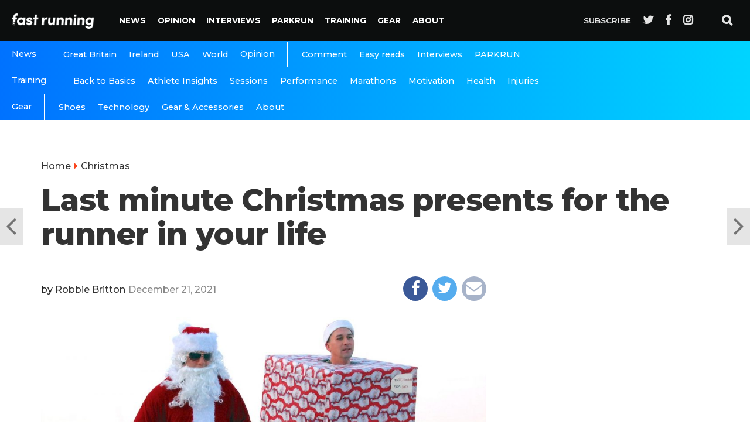

--- FILE ---
content_type: text/html; charset=UTF-8
request_url: https://fastrunning.com/christmas/alternative-christmas-presents-for-the-runners-in-your-life/21692
body_size: 17381
content:
<!DOCTYPE html>
<html lang="en-GB" xmlns:og="http://opengraphprotocol.org/schema/" xmlns:fb="http://www.facebook.com/2008/fbml">
<head>
<meta charset="UTF-8" >
<meta name="viewport" id="viewport" content="width=device-width, initial-scale=1.0, maximum-scale=1.0, minimum-scale=1.0, user-scalable=no" />
<meta name='robots' content='index, follow, max-image-preview:large, max-snippet:-1, max-video-preview:-1' />
	<style>img:is([sizes="auto" i], [sizes^="auto," i]) { contain-intrinsic-size: 3000px 1500px }</style>
	
	<!-- This site is optimized with the Yoast SEO plugin v26.7 - https://yoast.com/wordpress/plugins/seo/ -->
	<title>Last minute Christmas presents for the runner in your life | Fast Running</title>
	<link rel="canonical" href="https://fastrunning.com/christmas/alternative-christmas-presents-for-the-runners-in-your-life/21692" />
	<meta property="og:locale" content="en_GB" />
	<meta property="og:type" content="article" />
	<meta property="og:title" content="Last minute Christmas presents for the runner in your life | Fast Running" />
	<meta property="og:description" content="What Christmas gift should you get the runner in your life? Yes, they asked for new running shoes or a fancy GPS watch, but that’s just boring. After recently talking to the wonderful people at ReRun it would be poor form of us to recommend bowing down to commercialism and spending hundreds of pounds on [&hellip;]" />
	<meta property="og:url" content="https://fastrunning.com/christmas/alternative-christmas-presents-for-the-runners-in-your-life/21692" />
	<meta property="og:site_name" content="Fast Running" />
	<meta property="article:published_time" content="2021-12-21T08:34:45+00:00" />
	<meta property="article:modified_time" content="2021-12-21T08:57:46+00:00" />
	<meta property="og:image" content="https://fastrunning.com/wp-content/uploads/2017/12/ruuner-Christmas.jpg" />
	<meta property="og:image:width" content="1000" />
	<meta property="og:image:height" content="574" />
	<meta property="og:image:type" content="image/jpeg" />
	<meta name="author" content="Robbie Britton" />
	<meta name="twitter:card" content="summary_large_image" />
	<meta name="twitter:creator" content="@ultrabritton" />
	<meta name="twitter:label1" content="Written by" />
	<meta name="twitter:data1" content="Robbie Britton" />
	<meta name="twitter:label2" content="Estimated reading time" />
	<meta name="twitter:data2" content="6 minutes" />
	<script type="application/ld+json" class="yoast-schema-graph">{"@context":"https://schema.org","@graph":[{"@type":"Article","@id":"https://fastrunning.com/christmas/alternative-christmas-presents-for-the-runners-in-your-life/21692#article","isPartOf":{"@id":"https://fastrunning.com/christmas/alternative-christmas-presents-for-the-runners-in-your-life/21692"},"author":{"name":"Robbie Britton","@id":"https://fastrunning.com/#/schema/person/169001e2b400c41070e7c59e65b04d7b"},"headline":"Last minute Christmas presents for the runner in your life","datePublished":"2021-12-21T08:34:45+00:00","dateModified":"2021-12-21T08:57:46+00:00","mainEntityOfPage":{"@id":"https://fastrunning.com/christmas/alternative-christmas-presents-for-the-runners-in-your-life/21692"},"wordCount":1140,"publisher":{"@id":"https://fastrunning.com/#organization"},"image":{"@id":"https://fastrunning.com/christmas/alternative-christmas-presents-for-the-runners-in-your-life/21692#primaryimage"},"thumbnailUrl":"https://fastrunning.com/wp-content/uploads/2017/12/ruuner-Christmas.jpg","keywords":["Christmas","expert","ReRun Clothing"],"articleSection":["Christmas","Easy reads","Gear &amp; Accessories"],"inLanguage":"en-GB"},{"@type":"WebPage","@id":"https://fastrunning.com/christmas/alternative-christmas-presents-for-the-runners-in-your-life/21692","url":"https://fastrunning.com/christmas/alternative-christmas-presents-for-the-runners-in-your-life/21692","name":"Last minute Christmas presents for the runner in your life | Fast Running","isPartOf":{"@id":"https://fastrunning.com/#website"},"primaryImageOfPage":{"@id":"https://fastrunning.com/christmas/alternative-christmas-presents-for-the-runners-in-your-life/21692#primaryimage"},"image":{"@id":"https://fastrunning.com/christmas/alternative-christmas-presents-for-the-runners-in-your-life/21692#primaryimage"},"thumbnailUrl":"https://fastrunning.com/wp-content/uploads/2017/12/ruuner-Christmas.jpg","datePublished":"2021-12-21T08:34:45+00:00","dateModified":"2021-12-21T08:57:46+00:00","breadcrumb":{"@id":"https://fastrunning.com/christmas/alternative-christmas-presents-for-the-runners-in-your-life/21692#breadcrumb"},"inLanguage":"en-GB","potentialAction":[{"@type":"ReadAction","target":["https://fastrunning.com/christmas/alternative-christmas-presents-for-the-runners-in-your-life/21692"]}]},{"@type":"ImageObject","inLanguage":"en-GB","@id":"https://fastrunning.com/christmas/alternative-christmas-presents-for-the-runners-in-your-life/21692#primaryimage","url":"https://fastrunning.com/wp-content/uploads/2017/12/ruuner-Christmas.jpg","contentUrl":"https://fastrunning.com/wp-content/uploads/2017/12/ruuner-Christmas.jpg","width":1000,"height":574},{"@type":"BreadcrumbList","@id":"https://fastrunning.com/christmas/alternative-christmas-presents-for-the-runners-in-your-life/21692#breadcrumb","itemListElement":[{"@type":"ListItem","position":1,"name":"Home","item":"https://fastrunning.com/"},{"@type":"ListItem","position":2,"name":"Last minute Christmas presents for the runner in your life"}]},{"@type":"WebSite","@id":"https://fastrunning.com/#website","url":"https://fastrunning.com/","name":"Fast Running","description":"Running news, opinion, races &amp; training tips","publisher":{"@id":"https://fastrunning.com/#organization"},"potentialAction":[{"@type":"SearchAction","target":{"@type":"EntryPoint","urlTemplate":"https://fastrunning.com/?s={search_term_string}"},"query-input":{"@type":"PropertyValueSpecification","valueRequired":true,"valueName":"search_term_string"}}],"inLanguage":"en-GB"},{"@type":"Organization","@id":"https://fastrunning.com/#organization","name":"Fast Running","url":"https://fastrunning.com/","logo":{"@type":"ImageObject","inLanguage":"en-GB","@id":"https://fastrunning.com/#/schema/logo/image/","url":"http://fastrunning.com/wp-content/uploads/2017/11/logo.png","contentUrl":"http://fastrunning.com/wp-content/uploads/2017/11/logo.png","width":200,"height":38,"caption":"Fast Running"},"image":{"@id":"https://fastrunning.com/#/schema/logo/image/"}},{"@type":"Person","@id":"https://fastrunning.com/#/schema/person/169001e2b400c41070e7c59e65b04d7b","name":"Robbie Britton","image":{"@type":"ImageObject","inLanguage":"en-GB","@id":"https://fastrunning.com/#/schema/person/image/","url":"https://secure.gravatar.com/avatar/543aab95834ee0f11f1a0c370dc5305403b9f9cadef409a462c068214c2157ac?s=96&d=mm&r=g","contentUrl":"https://secure.gravatar.com/avatar/543aab95834ee0f11f1a0c370dc5305403b9f9cadef409a462c068214c2157ac?s=96&d=mm&r=g","caption":"Robbie Britton"},"sameAs":["https://x.com/ultrabritton"],"url":"https://fastrunning.com/author/robbiebritton"}]}</script>
	<!-- / Yoast SEO plugin. -->


<link rel='dns-prefetch' href='//ajax.googleapis.com' />
<link rel='dns-prefetch' href='//fonts.googleapis.com' />
<link rel="alternate" type="application/rss+xml" title="Fast Running &raquo; Feed" href="https://fastrunning.com/feed" />
<link rel="alternate" type="application/rss+xml" title="Fast Running &raquo; Comments Feed" href="https://fastrunning.com/comments/feed" />
<meta property="fb:admins" content="1550057765210995"/><meta property="og:title" content="Last minute Christmas presents for the runner in your life"/><meta property="og:description" content=" " /><meta property="og:type" content="article"/><meta property="og:url" content="https://fastrunning.com/christmas/alternative-christmas-presents-for-the-runners-in-your-life/21692"/><meta property="og:site_name" content="Fast Running"/><meta property="og:image" content="https://fastrunning.com/wp-content/uploads/2017/12/ruuner-Christmas-300x172.jpg"/>
<link rel='stylesheet' id='wp-block-library-css' href='https://fastrunning.com/wp-includes/css/dist/block-library/style.min.css?ver=6.8.3' type='text/css' media='all' />
<style id='classic-theme-styles-inline-css' type='text/css'>
/*! This file is auto-generated */
.wp-block-button__link{color:#fff;background-color:#32373c;border-radius:9999px;box-shadow:none;text-decoration:none;padding:calc(.667em + 2px) calc(1.333em + 2px);font-size:1.125em}.wp-block-file__button{background:#32373c;color:#fff;text-decoration:none}
</style>
<style id='global-styles-inline-css' type='text/css'>
:root{--wp--preset--aspect-ratio--square: 1;--wp--preset--aspect-ratio--4-3: 4/3;--wp--preset--aspect-ratio--3-4: 3/4;--wp--preset--aspect-ratio--3-2: 3/2;--wp--preset--aspect-ratio--2-3: 2/3;--wp--preset--aspect-ratio--16-9: 16/9;--wp--preset--aspect-ratio--9-16: 9/16;--wp--preset--color--black: #000000;--wp--preset--color--cyan-bluish-gray: #abb8c3;--wp--preset--color--white: #ffffff;--wp--preset--color--pale-pink: #f78da7;--wp--preset--color--vivid-red: #cf2e2e;--wp--preset--color--luminous-vivid-orange: #ff6900;--wp--preset--color--luminous-vivid-amber: #fcb900;--wp--preset--color--light-green-cyan: #7bdcb5;--wp--preset--color--vivid-green-cyan: #00d084;--wp--preset--color--pale-cyan-blue: #8ed1fc;--wp--preset--color--vivid-cyan-blue: #0693e3;--wp--preset--color--vivid-purple: #9b51e0;--wp--preset--gradient--vivid-cyan-blue-to-vivid-purple: linear-gradient(135deg,rgba(6,147,227,1) 0%,rgb(155,81,224) 100%);--wp--preset--gradient--light-green-cyan-to-vivid-green-cyan: linear-gradient(135deg,rgb(122,220,180) 0%,rgb(0,208,130) 100%);--wp--preset--gradient--luminous-vivid-amber-to-luminous-vivid-orange: linear-gradient(135deg,rgba(252,185,0,1) 0%,rgba(255,105,0,1) 100%);--wp--preset--gradient--luminous-vivid-orange-to-vivid-red: linear-gradient(135deg,rgba(255,105,0,1) 0%,rgb(207,46,46) 100%);--wp--preset--gradient--very-light-gray-to-cyan-bluish-gray: linear-gradient(135deg,rgb(238,238,238) 0%,rgb(169,184,195) 100%);--wp--preset--gradient--cool-to-warm-spectrum: linear-gradient(135deg,rgb(74,234,220) 0%,rgb(151,120,209) 20%,rgb(207,42,186) 40%,rgb(238,44,130) 60%,rgb(251,105,98) 80%,rgb(254,248,76) 100%);--wp--preset--gradient--blush-light-purple: linear-gradient(135deg,rgb(255,206,236) 0%,rgb(152,150,240) 100%);--wp--preset--gradient--blush-bordeaux: linear-gradient(135deg,rgb(254,205,165) 0%,rgb(254,45,45) 50%,rgb(107,0,62) 100%);--wp--preset--gradient--luminous-dusk: linear-gradient(135deg,rgb(255,203,112) 0%,rgb(199,81,192) 50%,rgb(65,88,208) 100%);--wp--preset--gradient--pale-ocean: linear-gradient(135deg,rgb(255,245,203) 0%,rgb(182,227,212) 50%,rgb(51,167,181) 100%);--wp--preset--gradient--electric-grass: linear-gradient(135deg,rgb(202,248,128) 0%,rgb(113,206,126) 100%);--wp--preset--gradient--midnight: linear-gradient(135deg,rgb(2,3,129) 0%,rgb(40,116,252) 100%);--wp--preset--font-size--small: 13px;--wp--preset--font-size--medium: 20px;--wp--preset--font-size--large: 36px;--wp--preset--font-size--x-large: 42px;--wp--preset--spacing--20: 0.44rem;--wp--preset--spacing--30: 0.67rem;--wp--preset--spacing--40: 1rem;--wp--preset--spacing--50: 1.5rem;--wp--preset--spacing--60: 2.25rem;--wp--preset--spacing--70: 3.38rem;--wp--preset--spacing--80: 5.06rem;--wp--preset--shadow--natural: 6px 6px 9px rgba(0, 0, 0, 0.2);--wp--preset--shadow--deep: 12px 12px 50px rgba(0, 0, 0, 0.4);--wp--preset--shadow--sharp: 6px 6px 0px rgba(0, 0, 0, 0.2);--wp--preset--shadow--outlined: 6px 6px 0px -3px rgba(255, 255, 255, 1), 6px 6px rgba(0, 0, 0, 1);--wp--preset--shadow--crisp: 6px 6px 0px rgba(0, 0, 0, 1);}:where(.is-layout-flex){gap: 0.5em;}:where(.is-layout-grid){gap: 0.5em;}body .is-layout-flex{display: flex;}.is-layout-flex{flex-wrap: wrap;align-items: center;}.is-layout-flex > :is(*, div){margin: 0;}body .is-layout-grid{display: grid;}.is-layout-grid > :is(*, div){margin: 0;}:where(.wp-block-columns.is-layout-flex){gap: 2em;}:where(.wp-block-columns.is-layout-grid){gap: 2em;}:where(.wp-block-post-template.is-layout-flex){gap: 1.25em;}:where(.wp-block-post-template.is-layout-grid){gap: 1.25em;}.has-black-color{color: var(--wp--preset--color--black) !important;}.has-cyan-bluish-gray-color{color: var(--wp--preset--color--cyan-bluish-gray) !important;}.has-white-color{color: var(--wp--preset--color--white) !important;}.has-pale-pink-color{color: var(--wp--preset--color--pale-pink) !important;}.has-vivid-red-color{color: var(--wp--preset--color--vivid-red) !important;}.has-luminous-vivid-orange-color{color: var(--wp--preset--color--luminous-vivid-orange) !important;}.has-luminous-vivid-amber-color{color: var(--wp--preset--color--luminous-vivid-amber) !important;}.has-light-green-cyan-color{color: var(--wp--preset--color--light-green-cyan) !important;}.has-vivid-green-cyan-color{color: var(--wp--preset--color--vivid-green-cyan) !important;}.has-pale-cyan-blue-color{color: var(--wp--preset--color--pale-cyan-blue) !important;}.has-vivid-cyan-blue-color{color: var(--wp--preset--color--vivid-cyan-blue) !important;}.has-vivid-purple-color{color: var(--wp--preset--color--vivid-purple) !important;}.has-black-background-color{background-color: var(--wp--preset--color--black) !important;}.has-cyan-bluish-gray-background-color{background-color: var(--wp--preset--color--cyan-bluish-gray) !important;}.has-white-background-color{background-color: var(--wp--preset--color--white) !important;}.has-pale-pink-background-color{background-color: var(--wp--preset--color--pale-pink) !important;}.has-vivid-red-background-color{background-color: var(--wp--preset--color--vivid-red) !important;}.has-luminous-vivid-orange-background-color{background-color: var(--wp--preset--color--luminous-vivid-orange) !important;}.has-luminous-vivid-amber-background-color{background-color: var(--wp--preset--color--luminous-vivid-amber) !important;}.has-light-green-cyan-background-color{background-color: var(--wp--preset--color--light-green-cyan) !important;}.has-vivid-green-cyan-background-color{background-color: var(--wp--preset--color--vivid-green-cyan) !important;}.has-pale-cyan-blue-background-color{background-color: var(--wp--preset--color--pale-cyan-blue) !important;}.has-vivid-cyan-blue-background-color{background-color: var(--wp--preset--color--vivid-cyan-blue) !important;}.has-vivid-purple-background-color{background-color: var(--wp--preset--color--vivid-purple) !important;}.has-black-border-color{border-color: var(--wp--preset--color--black) !important;}.has-cyan-bluish-gray-border-color{border-color: var(--wp--preset--color--cyan-bluish-gray) !important;}.has-white-border-color{border-color: var(--wp--preset--color--white) !important;}.has-pale-pink-border-color{border-color: var(--wp--preset--color--pale-pink) !important;}.has-vivid-red-border-color{border-color: var(--wp--preset--color--vivid-red) !important;}.has-luminous-vivid-orange-border-color{border-color: var(--wp--preset--color--luminous-vivid-orange) !important;}.has-luminous-vivid-amber-border-color{border-color: var(--wp--preset--color--luminous-vivid-amber) !important;}.has-light-green-cyan-border-color{border-color: var(--wp--preset--color--light-green-cyan) !important;}.has-vivid-green-cyan-border-color{border-color: var(--wp--preset--color--vivid-green-cyan) !important;}.has-pale-cyan-blue-border-color{border-color: var(--wp--preset--color--pale-cyan-blue) !important;}.has-vivid-cyan-blue-border-color{border-color: var(--wp--preset--color--vivid-cyan-blue) !important;}.has-vivid-purple-border-color{border-color: var(--wp--preset--color--vivid-purple) !important;}.has-vivid-cyan-blue-to-vivid-purple-gradient-background{background: var(--wp--preset--gradient--vivid-cyan-blue-to-vivid-purple) !important;}.has-light-green-cyan-to-vivid-green-cyan-gradient-background{background: var(--wp--preset--gradient--light-green-cyan-to-vivid-green-cyan) !important;}.has-luminous-vivid-amber-to-luminous-vivid-orange-gradient-background{background: var(--wp--preset--gradient--luminous-vivid-amber-to-luminous-vivid-orange) !important;}.has-luminous-vivid-orange-to-vivid-red-gradient-background{background: var(--wp--preset--gradient--luminous-vivid-orange-to-vivid-red) !important;}.has-very-light-gray-to-cyan-bluish-gray-gradient-background{background: var(--wp--preset--gradient--very-light-gray-to-cyan-bluish-gray) !important;}.has-cool-to-warm-spectrum-gradient-background{background: var(--wp--preset--gradient--cool-to-warm-spectrum) !important;}.has-blush-light-purple-gradient-background{background: var(--wp--preset--gradient--blush-light-purple) !important;}.has-blush-bordeaux-gradient-background{background: var(--wp--preset--gradient--blush-bordeaux) !important;}.has-luminous-dusk-gradient-background{background: var(--wp--preset--gradient--luminous-dusk) !important;}.has-pale-ocean-gradient-background{background: var(--wp--preset--gradient--pale-ocean) !important;}.has-electric-grass-gradient-background{background: var(--wp--preset--gradient--electric-grass) !important;}.has-midnight-gradient-background{background: var(--wp--preset--gradient--midnight) !important;}.has-small-font-size{font-size: var(--wp--preset--font-size--small) !important;}.has-medium-font-size{font-size: var(--wp--preset--font-size--medium) !important;}.has-large-font-size{font-size: var(--wp--preset--font-size--large) !important;}.has-x-large-font-size{font-size: var(--wp--preset--font-size--x-large) !important;}
:where(.wp-block-post-template.is-layout-flex){gap: 1.25em;}:where(.wp-block-post-template.is-layout-grid){gap: 1.25em;}
:where(.wp-block-columns.is-layout-flex){gap: 2em;}:where(.wp-block-columns.is-layout-grid){gap: 2em;}
:root :where(.wp-block-pullquote){font-size: 1.5em;line-height: 1.6;}
</style>
<link rel='stylesheet' id='canvas-custom-style-css' href='https://fastrunning.com/wp-content/themes/vr/style.css?ver=6.8.3' type='text/css' media='all' />
<style id='canvas-custom-style-inline-css' type='text/css'>

		#canvas-wallpaper {
		background: url() no-repeat 50% 0;
	}

	.canvas-nav-links {
		display: none;
		}
		

	.single #canvas-foot-wrap {
		padding-bottom: 70px;
		}
		
</style>
<link rel='stylesheet' id='canvas-foundation-css' href='https://fastrunning.com/wp-content/themes/vr/css/foundation.min.css?ver=6.8.3' type='text/css' media='all' />
<link rel='stylesheet' id='canvas-app-css' href='https://fastrunning.com/wp-content/themes/vr/css/app.css?ver=6.8.3' type='text/css' media='all' />
<link rel='stylesheet' id='fontawesome-css' href='https://fastrunning.com/wp-content/themes/vr/font-awesome/css/font-awesome.css?ver=6.8.3' type='text/css' media='all' />
<link crossorigin="anonymous" rel='stylesheet' id='canvas-fonts-css' href='https://fonts.googleapis.com/css?family=Montserrat%3A300%2C500%2C600%2C700%2C800%2C800i%2C%7COpen+Sans%3A400%2C700&#038;ver=6.8.3' type='text/css' media='all' />
<link rel='stylesheet' id='canvas-media-queries-css' href='https://fastrunning.com/wp-content/themes/vr/css/media-queries.css?ver=6.8.3' type='text/css' media='all' />
<script type="text/javascript" src="https://ajax.googleapis.com/ajax/libs/jquery/3.1.1/jquery.min.js?ver=3.1.1" id="jquery-js"></script>
<link rel="https://api.w.org/" href="https://fastrunning.com/wp-json/" /><link rel="alternate" title="JSON" type="application/json" href="https://fastrunning.com/wp-json/wp/v2/posts/21692" /><link rel="EditURI" type="application/rsd+xml" title="RSD" href="https://fastrunning.com/xmlrpc.php?rsd" />
<meta name="generator" content="WordPress 6.8.3" />
<link rel='shortlink' href='https://fastrunning.com/?p=21692' />
<link rel="alternate" title="oEmbed (JSON)" type="application/json+oembed" href="https://fastrunning.com/wp-json/oembed/1.0/embed?url=https%3A%2F%2Ffastrunning.com%2Fchristmas%2Falternative-christmas-presents-for-the-runners-in-your-life%2F21692" />
<link rel="alternate" title="oEmbed (XML)" type="text/xml+oembed" href="https://fastrunning.com/wp-json/oembed/1.0/embed?url=https%3A%2F%2Ffastrunning.com%2Fchristmas%2Falternative-christmas-presents-for-the-runners-in-your-life%2F21692&#038;format=xml" />
<link rel="amphtml" href="https://fastrunning.com/christmas/alternative-christmas-presents-for-the-runners-in-your-life/21692/amp"><meta name="description" content="Fast Running is your home for running & athletics news, training tips, nutrition, races, injury advice & much more.">

 <meta name="keywords" content="" />
<link rel="pingback" href="https://fastrunning.com/xmlrpc.php" />
<meta property="og:image" content="https://fastrunning.com/wp-content/uploads/2017/12/ruuner-Christmas-1000x574.jpg" />
<meta name="twitter:image" content="https://fastrunning.com/wp-content/uploads/2017/12/ruuner-Christmas-1000x574.jpg" />

<meta property="og:type" content="article" />
<meta property="og:description" content="What Christmas gift should you get the runner in your life? Yes, they asked for new running shoes or a fancy GPS watch, but that’s just boring. After recently talking to the wonderful people at ReRun it would be poor form of us to recommend bowing down to commercialism and spending hundreds of pounds on [&hellip;]" />
 <meta name="twitter:card" content="summary_large_image">
<meta name="twitter:url" content="https://fastrunning.com/christmas/alternative-christmas-presents-for-the-runners-in-your-life/21692">
<meta name="twitter:title" content="Last minute Christmas presents for the runner in your life"/><meta name="twitter:description" content="What Christmas gift should you get the runner in your life? Yes, they asked for new running shoes or a fancy GPS watch, but that’s just boring. After recently talking to the wonderful people at ReRun it would be poor form of us to recommend bowing down to commercialism and spending hundreds of pounds on [&hellip;]">

<meta property="fb:pages" content="1550057765210995" />
<link href="https://fonts.googleapis.com/css?family=Source+Serif+Pro" rel="stylesheet">
		
<script>
  (function(i,s,o,g,r,a,m){i['GoogleAnalyticsObject']=r;i[r]=i[r]||function(){
  (i[r].q=i[r].q||[]).push(arguments)},i[r].l=1*new Date();a=s.createElement(o),
  m=s.getElementsByTagName(o)[0];a.async=1;a.src=g;m.parentNode.insertBefore(a,m)
  })(window,document,'script','https://www.google-analytics.com/analytics.js','ga');
  ga('create', 'UA-61042329-1', 'auto');
  ga('send', 'pageview');
</script>

<script>
    var templateDir = "https://fastrunning.com/wp-content/themes/vr";
</script>
<!-- Facebook Pixel Code -->
<script>
  !function(f,b,e,v,n,t,s)
  {if(f.fbq)return;n=f.fbq=function(){n.callMethod?
  n.callMethod.apply(n,arguments):n.queue.push(arguments)};
  if(!f._fbq)f._fbq=n;n.push=n;n.loaded=!0;n.version='2.0';
  n.queue=[];t=b.createElement(e);t.async=!0;
  t.src=v;s=b.getElementsByTagName(e)[0];
  s.parentNode.insertBefore(t,s)}(window, document,'script',
  'https://connect.facebook.net/en_US/fbevents.js');
  fbq('init', '409792612769026');
  fbq('track', 'PageView');
</script>
<noscript><img height="1" width="1" style="display:none"
  src="https://www.facebook.com/tr?id=409792612769026&ev=PageView&noscript=1"
/></noscript>
<!-- End Facebook Pixel Code -->
<meta name="google-site-verification" content="nB6stnukFvIVxcWc91avCdgcD0yVHNre3d-SVPrrDOA" />

<script async='async' src='https://www.googletagservices.com/tag/js/gpt.js'></script>
<script>
  var googletag = googletag || {};
  googletag.cmd = googletag.cmd || [];
</script>

<script>
googletag.cmd.push(function() {
var websiteheaderbanner = googletag.sizeMapping().
addSize([992, 0], [[970, 250], [728, 90], [1, 1]]). //desktop
addSize([765, 0], [[728, 90], [300, 100], [1, 1]]). //tablet
addSize([320, 0], [[320, 100], [320, 50], [300, 100], [1, 1]]). //mobile
addSize([0, 0], [[320, 100], [320, 50], [1, 1]]). //other
build();
var websitefooterbanner = googletag.sizeMapping().
addSize([992, 0], [[970, 90], [970, 250], [728, 90], [1, 1]]). //desktop
addSize([768, 0], [[728, 90], [300, 250], [1, 1]]). //tablet
addSize([320, 0], [[300, 250], [320, 50], [1, 1]]). //mobile
addSize([0, 0], [[320, 50], [1, 1]]). //other
build();
var allhalfpageads = googletag.sizeMapping().
addSize([992, 0], [[300, 600], [160, 600], [120, 600], [1, 1]]). //desktop
addSize([768, 0], [[160, 600], [120, 600], [1, 1]]). //tablet
addSize([320, 0], [[300, 250], [320, 50], [1, 1]]). //mobile
addSize([0, 0], [[320, 50], [1, 1]]). //other
build();

googletag.defineSlot('/21816780342/website_header', [[970, 250], [728, 90], [970, 90]], 'ad-website-header').defineSizeMapping(websiteheaderbanner).addService(googletag.pubads());
googletag.defineSlot('/21816780342/website_footer_banner', [[970, 90], [728, 90]], 'ad-website-footer').defineSizeMapping(websitefooterbanner).addService(googletag.pubads());
googletag.defineSlot('/21816780342/homepage_halfpage_1', [[300, 600], [160, 600], [120, 600]], 'ad-homepage-halfpage-1').defineSizeMapping(allhalfpageads).addService(googletag.pubads());
googletag.defineSlot('/21816780342/homepage_halfpage_2', [[300, 600], [160, 600], [120, 600]], 'ad-homepage-halfpage-2').defineSizeMapping(allhalfpageads).addService(googletag.pubads());
googletag.defineSlot('/21816780342/homepage_mpu_1', [300, 250], 'ad-homepage-mpu-1').addService(googletag.pubads());
googletag.defineSlot('/21816780342/homepage_mpu_2', [300, 250], 'ad-homepage-mpu-2').addService(googletag.pubads());
googletag.defineSlot('/21816780342/homepage_mpu_3', [300, 250], 'ad-homepage-mpu-3').addService(googletag.pubads());
googletag.defineSlot('/21816780342/homepage_mpu_4', [300, 250], 'ad-homepage-mpu-4').addService(googletag.pubads());
googletag.defineSlot('/21816780342/homepage_mpu_5', [300, 250], 'ad-homepage-mpu-5').addService(googletag.pubads());
googletag.defineSlot('/21816780342/homepage_mpu_6', [300, 250], 'ad-homepage-mpu-6').addService(googletag.pubads());
googletag.pubads().enableSingleRequest();
googletag.enableServices();
});
</script>

<!--Start - Google auto ads -->
		<script async src="//pagead2.googlesyndication.com/pagead/js/adsbygoogle.js"></script>
		<script>
		  (adsbygoogle = window.adsbygoogle || []).push({
		    google_ad_client: "ca-pub-3277234876149917",
		    enable_page_level_ads: true
		  });
		</script>
<!--End - Google auto ads -->

</head>
<script>
  fbq('track', 'ViewContent');
</script>
<body class="wp-singular post-template-default single single-post postid-21692 single-format-standard wp-theme-vr">
	<div id="canvas-fly-wrap">
	<div id="canvas-fly-menu-top" class="left relative">
		<div class="canvas-fly-top-out left relative">
			<div class="canvas-fly-top-in">
			</div><!--canvas-fly-top-in-->
			<div class="canvas-fly-but-wrap canvas-fly-but-menu canvas-fly-but-click">
				<span></span>
				<span></span>
				<span></span>
				<span></span>
			</div><!--canvas-fly-but-wrap-->
		</div><!--canvas-fly-top-out-->
	</div><!--canvas-fly-menu-top-->
	<div id="canvas-fly-menu-wrap">
		<nav class="canvas-fly-nav-menu left relative">
			<div class="menu"><ul>
<li class="page_item page-item-2"><a href="https://fastrunning.com/about">About</a></li>
<li class="page_item page-item-4683"><a href="https://fastrunning.com/cart">Cart</a></li>
<li class="page_item page-item-4684"><a href="https://fastrunning.com/checkout">Checkout</a></li>
<li class="page_item page-item-8493"><a href="https://fastrunning.com/contact">Contact</a></li>
<li class="page_item page-item-17035"><a href="https://fastrunning.com/cookie-policy">Cookie Policy</a></li>
<li class="page_item page-item-4685"><a href="https://fastrunning.com/my-account">My account</a></li>
<li class="page_item page-item-4526"><a href="https://fastrunning.com/news">News</a></li>
<li class="page_item page-item-4624"><a href="https://fastrunning.com/newsletter">Newsletter</a></li>
<li class="page_item page-item-4524"><a href="https://fastrunning.com/">Running news, opinion, races &#038; training tips</a></li>
<li class="page_item page-item-4682"><a href="https://fastrunning.com/shop">Shop</a></li>
</ul></div>
		</nav>
	</div><!--canvas-fly-menu-wrap-->
	<div id="canvas-fly-soc-wrap">
				<div class="social-item social-item-fb">
					<a href="//facebook.com/fastrunningrmag" target="_blank">
						<i class="fa fa-facebook"></i>
						<div>
							<span>Like on</span>
							<span class="social-title">Facebook</span>
						</div>
					</a>
				</div>
			
			
				<div class="social-item social-item-tw">
					<a href="//twitter.com/fastrunningmag" target="_blank">
						<i class="fa fa-twitter"></i>
						<div>
							<span>Follow on</span>
							<span class="social-title">Twitter</span>
						</div>
					</a>
				</div>
		
			
			
	
	</div><!--canvas-fly-soc-wrap-->
</div><!--canvas-fly-wrap-->				<div id="canvas-site" class="left relative">
			<div id="canvas-search-wrap">
				<div id="canvas-search-box">
					<form method="get" id="searchform" action="https://fastrunning.com/">
	<input type="text" name="s" id="s" value="Search" onfocus='if (this.value == "Search") { this.value = ""; }' onblur='if (this.value == "") { this.value = "Search"; }' />
	<input type="hidden" id="searchsubmit" value="Search" />
</form>				</div><!--canvas-search-box-->
				<div class="canvas-search-but-wrap canvas-search-click">
					<span></span>
					<span></span>
				</div><!--canvas-search-but-wrap-->
			</div><!--canvas-search-wrap-->
			
			<header id="header">
				<div class="nav-section">
					<div class="row">
						<nav class="header-nav">
							<div class="logo">
								<a href="https://fastrunning.com/">
									<img src="https://fastrunning.com/wp-content/themes/vr/images/logo-alt.png" alt="Fast Running" />
								</a>
							</div>
						
							<div class="main-menu">
								<div class="menu-main-menu-container"><ul id="menu-main-menu" class="menu"><li id="menu-item-4528" class="menu-item menu-item-type-taxonomy menu-item-object-category menu-item-has-children menu-item-4528"><a href="https://fastrunning.com/running-athletics-news">News</a>
<ul class="sub-menu">
	<li id="menu-item-4529" class="menu-item menu-item-type-taxonomy menu-item-object-category menu-item-4529"><a href="https://fastrunning.com/running-athletics-news/great-britain">Great Britain</a></li>
	<li id="menu-item-4530" class="menu-item menu-item-type-taxonomy menu-item-object-category menu-item-4530"><a href="https://fastrunning.com/running-athletics-news/ireland">Ireland</a></li>
	<li id="menu-item-4531" class="menu-item menu-item-type-taxonomy menu-item-object-category menu-item-4531"><a href="https://fastrunning.com/running-athletics-news/usa">USA</a></li>
	<li id="menu-item-4637" class="menu-item menu-item-type-taxonomy menu-item-object-category menu-item-4637"><a href="https://fastrunning.com/running-athletics-news/world">World</a></li>
</ul>
</li>
<li id="menu-item-9389" class="menu-item menu-item-type-taxonomy menu-item-object-category current-post-ancestor menu-item-has-children menu-item-9389"><a href="https://fastrunning.com/opinion">Opinion</a>
<ul class="sub-menu">
	<li id="menu-item-10873" class="menu-item menu-item-type-taxonomy menu-item-object-category menu-item-10873"><a href="https://fastrunning.com/opinion/comment">Comment</a></li>
	<li id="menu-item-10874" class="menu-item menu-item-type-taxonomy menu-item-object-category current-post-ancestor current-menu-parent current-post-parent menu-item-10874"><a href="https://fastrunning.com/opinion/easy-reads">Easy reads</a></li>
</ul>
</li>
<li id="menu-item-5439" class="menu-item menu-item-type-taxonomy menu-item-object-category menu-item-5439"><a href="https://fastrunning.com/features">Interviews</a></li>
<li id="menu-item-38495" class="menu-item menu-item-type-custom menu-item-object-custom menu-item-38495"><a href="https://fastrunning.com/events-and-races/parkrun">PARKRUN</a></li>
<li id="menu-item-4535" class="menu-item menu-item-type-taxonomy menu-item-object-category menu-item-has-children menu-item-4535"><a href="https://fastrunning.com/training">Training</a>
<ul class="sub-menu">
	<li id="menu-item-4638" class="menu-item menu-item-type-taxonomy menu-item-object-category menu-item-4638"><a href="https://fastrunning.com/training/basics">Back to Basics</a></li>
	<li id="menu-item-10327" class="menu-item menu-item-type-taxonomy menu-item-object-category menu-item-10327"><a href="https://fastrunning.com/training/athlete-insights">Athlete Insights</a></li>
	<li id="menu-item-4639" class="menu-item menu-item-type-taxonomy menu-item-object-category menu-item-4639"><a href="https://fastrunning.com/training/workouts-sessions">Sessions</a></li>
	<li id="menu-item-10888" class="menu-item menu-item-type-taxonomy menu-item-object-category menu-item-10888"><a href="https://fastrunning.com/training/performance">Performance</a></li>
	<li id="menu-item-4537" class="menu-item menu-item-type-taxonomy menu-item-object-category menu-item-4537"><a href="https://fastrunning.com/training/marathon-training">Marathons</a></li>
	<li id="menu-item-10887" class="menu-item menu-item-type-taxonomy menu-item-object-category menu-item-10887"><a href="https://fastrunning.com/training/motivation">Motivation</a></li>
	<li id="menu-item-10328" class="menu-item menu-item-type-taxonomy menu-item-object-category menu-item-10328"><a href="https://fastrunning.com/training/health">Health</a></li>
	<li id="menu-item-4536" class="menu-item menu-item-type-taxonomy menu-item-object-category menu-item-4536"><a href="https://fastrunning.com/training/injury-prevention">Injuries</a></li>
</ul>
</li>
<li id="menu-item-19200" class="menu-item menu-item-type-taxonomy menu-item-object-category current-post-ancestor menu-item-has-children menu-item-19200"><a href="https://fastrunning.com/running-gear">Gear</a>
<ul class="sub-menu">
	<li id="menu-item-19489" class="menu-item menu-item-type-taxonomy menu-item-object-category menu-item-19489"><a href="https://fastrunning.com/running-gear/running-shoes">Shoes</a></li>
	<li id="menu-item-19490" class="menu-item menu-item-type-taxonomy menu-item-object-category menu-item-19490"><a href="https://fastrunning.com/running-gear/running-technology">Technology</a></li>
	<li id="menu-item-21018" class="menu-item menu-item-type-taxonomy menu-item-object-category current-post-ancestor current-menu-parent current-post-parent menu-item-21018"><a href="https://fastrunning.com/running-gear/running-gear-and-accessories">Gear &amp; Accessories</a></li>
</ul>
</li>
<li id="menu-item-11213" class="menu-item menu-item-type-custom menu-item-object-custom menu-item-11213"><a href="https://fastrunning.com/fast-10/2019/fast-10-returns-with-the-class-of-2019/22279">About</a></li>
</ul></div>							</div>												
							<div id="canvas-top-nav-right">
								<div class="canvas-top-nav-menu-but right relative">
									<div class="canvas-fly-but-wrap canvas-fly-but-click left relative">
										<span></span>
										<span></span>
										<span></span>
										<span></span>
									</div>
								</div>
								<a href="#" class="nav-search-but fa fa-search canvas-search-click"></a>
								<a href="//instagram.com/_fastrunning" target="_blank" class="fa fa-instagram"></a>
								<a href="//facebook.com/fastrunningmag" target="_blank" class="fa fa-facebook"></a>
								<a href="//twitter.com/fastrunning" target="_blank" class="fa fa-twitter"></a>
								<a href="/newsletter" class="nav-subscribe">Subscribe</a>
							</div>
						</nav>
					</div>
				</div>
				<div class="sub-nav">
					<div class="row">
				<div class="menu-main-menu-container"><ul id="menu-main-menu-1" class="menu"><li class="menu-item menu-item-type-taxonomy menu-item-object-category menu-item-has-children menu-item-4528"><a href="https://fastrunning.com/running-athletics-news">News</a>
<ul class="sub-menu">
	<li class="menu-item menu-item-type-taxonomy menu-item-object-category menu-item-4529"><a href="https://fastrunning.com/running-athletics-news/great-britain">Great Britain</a></li>
	<li class="menu-item menu-item-type-taxonomy menu-item-object-category menu-item-4530"><a href="https://fastrunning.com/running-athletics-news/ireland">Ireland</a></li>
	<li class="menu-item menu-item-type-taxonomy menu-item-object-category menu-item-4531"><a href="https://fastrunning.com/running-athletics-news/usa">USA</a></li>
	<li class="menu-item menu-item-type-taxonomy menu-item-object-category menu-item-4637"><a href="https://fastrunning.com/running-athletics-news/world">World</a></li>
</ul>
</li>
<li class="menu-item menu-item-type-taxonomy menu-item-object-category current-post-ancestor menu-item-has-children menu-item-9389"><a href="https://fastrunning.com/opinion">Opinion</a>
<ul class="sub-menu">
	<li class="menu-item menu-item-type-taxonomy menu-item-object-category menu-item-10873"><a href="https://fastrunning.com/opinion/comment">Comment</a></li>
	<li class="menu-item menu-item-type-taxonomy menu-item-object-category current-post-ancestor current-menu-parent current-post-parent menu-item-10874"><a href="https://fastrunning.com/opinion/easy-reads">Easy reads</a></li>
</ul>
</li>
<li class="menu-item menu-item-type-taxonomy menu-item-object-category menu-item-5439"><a href="https://fastrunning.com/features">Interviews</a></li>
<li class="menu-item menu-item-type-custom menu-item-object-custom menu-item-38495"><a href="https://fastrunning.com/events-and-races/parkrun">PARKRUN</a></li>
<li class="menu-item menu-item-type-taxonomy menu-item-object-category menu-item-has-children menu-item-4535"><a href="https://fastrunning.com/training">Training</a>
<ul class="sub-menu">
	<li class="menu-item menu-item-type-taxonomy menu-item-object-category menu-item-4638"><a href="https://fastrunning.com/training/basics">Back to Basics</a></li>
	<li class="menu-item menu-item-type-taxonomy menu-item-object-category menu-item-10327"><a href="https://fastrunning.com/training/athlete-insights">Athlete Insights</a></li>
	<li class="menu-item menu-item-type-taxonomy menu-item-object-category menu-item-4639"><a href="https://fastrunning.com/training/workouts-sessions">Sessions</a></li>
	<li class="menu-item menu-item-type-taxonomy menu-item-object-category menu-item-10888"><a href="https://fastrunning.com/training/performance">Performance</a></li>
	<li class="menu-item menu-item-type-taxonomy menu-item-object-category menu-item-4537"><a href="https://fastrunning.com/training/marathon-training">Marathons</a></li>
	<li class="menu-item menu-item-type-taxonomy menu-item-object-category menu-item-10887"><a href="https://fastrunning.com/training/motivation">Motivation</a></li>
	<li class="menu-item menu-item-type-taxonomy menu-item-object-category menu-item-10328"><a href="https://fastrunning.com/training/health">Health</a></li>
	<li class="menu-item menu-item-type-taxonomy menu-item-object-category menu-item-4536"><a href="https://fastrunning.com/training/injury-prevention">Injuries</a></li>
</ul>
</li>
<li class="menu-item menu-item-type-taxonomy menu-item-object-category current-post-ancestor menu-item-has-children menu-item-19200"><a href="https://fastrunning.com/running-gear">Gear</a>
<ul class="sub-menu">
	<li class="menu-item menu-item-type-taxonomy menu-item-object-category menu-item-19489"><a href="https://fastrunning.com/running-gear/running-shoes">Shoes</a></li>
	<li class="menu-item menu-item-type-taxonomy menu-item-object-category menu-item-19490"><a href="https://fastrunning.com/running-gear/running-technology">Technology</a></li>
	<li class="menu-item menu-item-type-taxonomy menu-item-object-category current-post-ancestor current-menu-parent current-post-parent menu-item-21018"><a href="https://fastrunning.com/running-gear/running-gear-and-accessories">Gear &amp; Accessories</a></li>
</ul>
</li>
<li class="menu-item menu-item-type-custom menu-item-object-custom menu-item-11213"><a href="https://fastrunning.com/fast-10/2019/fast-10-returns-with-the-class-of-2019/22279">About</a></li>
</ul></div>					</div>
				</div>
			</header>		
			<main id="canvas-main-wrap" class="left relative">
				<div id="canvas-leader-wrap" class=" relative">
					<section class="content-block">
						<div class="row">
							<div id='ad-website-header'>
							<!-- /21816780342/website_header -->
							<div id='ad-website-header'>
							<script>
							googletag.cmd.push(function() { googletag.display('ad-website-header'); });
							</script>
							</div>							
							</div>
						</div>
					</section>
				</div>
				<div id="canvas-main-body-wrap" class="left relative">
					<div class="canvas-main-box-cont">
						<div id="canvas-main-body" class="left relative"><article id="canvas-article-wrap" class="row" class="post-21692 post type-post status-publish format-standard has-post-thumbnail hentry category-christmas category-easy-reads category-running-gear-and-accessories tag-christmas tag-expert tag-rerun-clothing" itemscope itemtype="http://schema.org/NewsArticle">
		<div>
		<meta itemscope itemprop="mainEntityOfPage"  itemType="https://schema.org/WebPage" itemid="https://fastrunning.com/christmas/alternative-christmas-presents-for-the-runners-in-your-life/21692"/>
				<div id="canvas-article-head" class="left relative">
			
				<div id="breadcrumbs" class="mb20"><a href="https://fastrunning.com">Home</a> <a href="https://fastrunning.com/christmas">Christmas</a> </div>
				<h1 class="canvas-post-title left entry-title" itemprop="headline">Last minute Christmas presents for the runner in your life</h1>

				
									</div><!--canvas-article-head-->
				<div class="canvas-post-content-out relative">
			<div class="canvas-post-content-in">
									<div id="canvas-post-content" class="left relative">
																		<div class="canvas-content-box">
																										<div>
							
																						

						<div id="canvas-content-main" class="left relative" itemprop="articleBody">

					<div class="article-meta">
							<div class="small-7 medium-7 columns">
									<span>by <a href="https://fastrunning.com/author/robbiebritton" title="Posts by Robbie Britton" rel="author">Robbie Britton</a></span>
									<span class="canvas-post-date updated"><time class="post-date updated" itemprop="datePublished" datetime="2021-12-21">December 21, 2021</time></span>
									<meta itemprop="dateModified" content="2021-12-21"/>	
							</div>

							<div class="social-btn-container small-5 medium-5 columns">
							<div class="btn-group">
								
									<a class="facebook" href="#" onclick="window.open('http://www.facebook.com/sharer.php?u=https://fastrunning.com/christmas/alternative-christmas-presents-for-the-runners-in-your-life/21692&amp;t=Last minute Christmas presents for the runner in your life', 'facebookShare', 'width=626,height=436'); return false;" title="Share on Facebook">
									
										<i class="fa fa-2 fa-facebook" aria-hidden="true"></i>
									
									</a>

									<a class="twitter" href="#" onclick="window.open('http://twitter.com/share?text=Last minute Christmas presents for the runner in your life -&amp;url=https://fastrunning.com/christmas/alternative-christmas-presents-for-the-runners-in-your-life/21692', 'twitterShare', 'width=626,height=436'); return false;" title="Tweet This Post">
									
										<i class="fa fa-2 fa-twitter" aria-hidden="true"></i>
									
									</a>
									
									</a>
									<a class="envelope" href="mailto:?subject=Last minute Christmas presents for the runner in your life&amp;BODY=I found this article interesting and thought of sharing it with you. Check it out: https://fastrunning.com/christmas/alternative-christmas-presents-for-the-runners-in-your-life/21692">
									
										<i class="fa fa-2 fa-envelope" aria-hidden="true"></i>
									
									</a>

									<!-- <i class="fa fa-2 fa-whatsapp"><a data-trackevent-action="share" data-trackevent-label="whatsapp-891548" href="whatsapp://send?text=Trump's bid to include grandparents in travel ban fails - http://www.rte.ie/news/us/2017/0719/891548-united-states/" data-action="share/whatsapp/share"></a></i> -->
									
							</div>
							</div>
					</div>
						


																																																							<div id="canvas-post-feat-img" itemprop="image" itemscope itemtype="https://schema.org/ImageObject">
														<img width="1000" height="574" src="https://fastrunning.com/wp-content/uploads/2017/12/ruuner-Christmas.jpg" class="attachment- size- wp-post-image" alt="" decoding="async" fetchpriority="high" srcset="https://fastrunning.com/wp-content/uploads/2017/12/ruuner-Christmas.jpg 1000w, https://fastrunning.com/wp-content/uploads/2017/12/ruuner-Christmas-300x172.jpg 300w, https://fastrunning.com/wp-content/uploads/2017/12/ruuner-Christmas-768x441.jpg 768w" sizes="(max-width: 1000px) 100vw, 1000px" />																												<meta itemprop="url" content="https://fastrunning.com/wp-content/uploads/2017/12/ruuner-Christmas-1000x574.jpg">
														<meta itemprop="width" content="1000">
														<meta itemprop="height" content="574">
													</div><!--canvas-post-feat-img-->
																																																																										<div class="medium-10 medium-offset-1 columns article-body">
									<p><strong>What Christmas gift should you get the runner in your life? Yes, they asked for new running shoes or a fancy GPS watch, but that’s just boring.</strong></p>
<p>After recently talking to the wonderful people at ReRun it would be poor form of us to recommend bowing down to commercialism and spending hundreds of pounds on some pieces of plastic that may or may not make you run faster.</p>
<p>If there are holes in their shoes and their last surviving race t-shirt has rabies then maybe they need kit, but always ask the question.</p>
<p>So if we’re not buying “things” what can we buy for our loved ones?</p>
<h4>Buy a tree, not a tee</h4>
<p>Adopting a sloth is so 2019, so why not give all your friends and family a tree for Christmas? A real life tree is cumbersome and difficult to wrap,<a href="https://treesnottees.com/plant-a-tree/" target="_blank" rel="noopener noreferrer"> so Trees not Tees have got your back</a>. You don&#8217;t even need to keep it in your flat.</p>
<p>&#8220;Choosing to plant a tree means you give a long-lasting, memorable present and make a positive impact towards reversing climate change,&#8221; say the environment initiative.  &#8220;All the trees we plant are native broadleaf species as part of our sustainable reforestation across the UK – always planting the right tree, in the right place.&#8221;</p><div id="advert-space" class="banner-advert news-story-body-banner relative">
					<div id="ad-news-story-body-banner">
						<!-- article body -->
						<ins class="adsbygoogle"
						     style="display:block"
						     data-ad-client="ca-pub-3277234876149917"
						     data-ad-slot="5690808907"
						     data-ad-format="auto"
						     data-full-width-responsive="true"></ins>
						<script>
						     (adsbygoogle = window.adsbygoogle || []).push({});
						</script>
					</div>
				</div>
<p><a href="https://treesnottees.com/plant-a-tree/" target="_blank" rel="noopener noreferrer">This gift is especially great</a> if you&#8217;re reading this on 24th December and can&#8217;t find anything good in your local petrol station.</p>
<h4>It’s all in the mind</h4>
<p>Think outside that box. Do you know someone who is always at the front in training, but never gets the PB they want? Could there be a stumbling block that isn’t physical? There are several books, such as Dr. Steve Peters’ ‘Chimp Paradox’ that broach the subject but the experts might be an excellent option.</p>
<p>It might not feel like much and be seen as a strange Christmas present, but in the years to come it could be the one they look back on as key to their running successes.<span class="Apple-converted-space"> Someone like <a href="https://performanceinmind.co.uk/about/" target="_blank" rel="noopener noreferrer">Dr. Josephine Perry</a> has a good grasp of the running mind and the challenges it might face. </span></p>
<h4>The race entry<span class="Apple-converted-space"> </span></h4>
<p>It may be coming harder and harder to get in those dream races, but there are plenty around they offer affordable, exciting adventures on road or trails. You could be a little selfish and pick one somewhere you want to visit too, get matching race entries or just pick one on the weekend you want the house to yourself.</p>
<p>Maybe don’t enter a 100 miler for them if they’ve only just run their first parkrun, but races in strange places are a gift that will get them excited and have something to look forward to until game day.</p>
<p>Next year might not be one for making plans in advance, but it might be just the light at the end of the COVID tunnel needed.</p>
<h4>An adventure</h4>
<p>For the more adventurous you don’t need to just book a race, you could plan an adventure. This has changed with COVID as well, but only that you might have to explore more of the British Isles.</p>
<p>Finding somewhere new to run within the UK and Ireland is easy as we have such beautiful hills all around us. Even using the extensive Youth Hostel Association across the UK means an affordable trip away somewhere beautiful is never too far away.</p>
<p>It could just be a bit of parkrun tourism, trying a new event somewhere.</p>
<div id="attachment_27007" style="width: 1089px" class="wp-caption alignnone"><img decoding="async" aria-describedby="caption-attachment-27007" class="size-full wp-image-27007" src="http://fastrunning.com/wp-content/uploads/2019/09/parkrun-marketing-picture.jpg" alt="" width="1079" height="720" srcset="https://fastrunning.com/wp-content/uploads/2019/09/parkrun-marketing-picture.jpg 1079w, https://fastrunning.com/wp-content/uploads/2019/09/parkrun-marketing-picture-300x200.jpg 300w, https://fastrunning.com/wp-content/uploads/2019/09/parkrun-marketing-picture-768x512.jpg 768w" sizes="(max-width: 1079px) 100vw, 1079px" /><p id="caption-attachment-27007" class="wp-caption-text">Photo: parkrun UK</p></div>
<p>Of course though we want runners to think sustainably whether its with races and there is a world to explore at your front door with less environmental impact so don&#8217;t always think you need to jump on a plane.</p>
<h4>Good books</h4>
<p>There&#8217;s some good books out there but if you want to save some paper there <a href="https://www.amazon.co.uk/1001-Running-Tips-essential-runners/dp/1839810661/ref=sr_1_1?crid=2L61OTVT37N07&amp;keywords=1001+running+tips+robbie+britton&amp;qid=1637528163&amp;sprefix=running+tips%2Caps%2C185&amp;sr=8-1" target="_blank" rel="noopener">are e-book and audio book options</a>.</p>
<p><img decoding="async" class="alignnone size-full wp-image-33292" src="http://fastrunning.com/wp-content/uploads/2021/10/Screenshot-2021-10-02-at-10.01.30.png" alt="" width="416" height="539" srcset="https://fastrunning.com/wp-content/uploads/2021/10/Screenshot-2021-10-02-at-10.01.30.png 416w, https://fastrunning.com/wp-content/uploads/2021/10/Screenshot-2021-10-02-at-10.01.30-232x300.png 232w" sizes="(max-width: 416px) 100vw, 416px" /></p>
<p>That said, there&#8217;s only one book I&#8217;m going to be recommending at this time: <a href="https://www.v-publishing.co.uk/books/running/1-1-running-tips/?utm_source=Robbie%20Britton&amp;utm_medium=Social%20Media&amp;utm_campaign=1001%20Running%20Tips%20-%20Robbie%20Britton&amp;tab=1" target="_blank" rel="noopener">1001 Running Tips: the essential runners guide</a> by yours truly. Now this may seem like a shameless plug of my own book, but even if you only enjoy 10% of the tips in the book that&#8217;s still 100.1 tips.</p>
<p>Here&#8217;s a taster: Tip 799. Of all the kit to compromise on to save weight, head torches are the worst option. It’s a false economy, especially if running on trails.</p>
<p>You could also visit a publishers returns website, <a href="https://secondsandsales.com/pages/author-bio" target="_blank" rel="noopener">like Vertebrate&#8217;s Seconds and Sales,</a> where books returned from shops with minor scuffs are available for great prices too.</p>
<h4>Preloved run clothing</h4>
<p>They were the inspiration for this article and if new kit is really needed then why not look at some preloved gear on the ReRun website. <a href="https://fastrunning.com/opinion/comment/do-you-really-need-that-race-t-shirt/20877" target="_blank" rel="noopener noreferrer">Dan Lawson and Charlotte Jalley are prolonging the life of running kit</a>, helping it keep out of landfill, even if just for a wee while longer.</p>
<p>Even better are their up-cycled vests and t-shirts. The bold juxtaposition of colours stand out in any crowd and you’re doing a good thing too. Check out the <a href="https://rerunclothing.org" target="_blank" rel="noopener noreferrer">website</a> and find the perfect present today.<span class="Apple-converted-space"> </span></p>
<h4>The gift of knowledge<span class="Apple-converted-space"> </span></h4>
<p>The next step on your runner’s journey might be one of knowledge. Something like the Uni of Kent’s physiology in <a href="https://www.futurelearn.com/courses/endurance-performance" target="_blank" rel="noopener noreferrer">endurance course on line at Future Learn</a> could be an insightful gift that helps them improve their own performance and racing.</p>
<p>Knowing a little bit more about your body, psychology and training could lead to much bigger, longer lasting improvements then a fancy new watch and they might even be able to help other runners down the club too.</p>
<p>Another great option are the <a href="https://www.nav4.co.uk" target="_blank" rel="noopener noreferrer">Nav4 adventure courses</a> with Joe Faulkner and Stuart Smith. If you want your loved one to be safer in the mountains then there&#8217;s no one I&#8217;d recommend more than Joe and Stu. Years of ultra running and mountain experience and a lovely chap to boot. From one to one coaching, night navigation courses and a range of events too you should check them out.</p>
<h4>Map it out</h4>
<p><a href="https://owendelaney.art" target="_blank" rel="noopener noreferrer">Owen Delaney is a modern day cartographer</a> and his work really is art. Commissions by the London based artist make a beautiful gift and can be based on a race route, a favourite map or a dream journey for the future.</p>
<p>Check him out on Instagram or one of the Centurion Running t-shirts being proudly worn by the 50 and 100 mile finishers.<span class="Apple-converted-space"> There&#8217;s even a host of prints you can order on the website if the person you want to buy a gift for has already done one of them.</span></p>
<p><em>Are you a fan of Fast Running? Then please support us and become a <a href="https://www.patreon.com/fastrunning" target="_blank" rel="noopener noreferrer">patreon</a>. For as little as the price of a monthly magazine you can <a href="http://www.patreon.com/fastrunning" target="_blank" rel="noopener noreferrer">support Fast Running</a> – and it only takes a minute. Thank you.</em></p>
									</div>
																											<div class="clearfix"></div>
										<div class="article-newsletter">
										<!-- Begin Newsletter Signup Form -->
											<form action="//fastrunning.us10.list-manage.com/subscribe/post?u=3f00010c545cebadf4a17abea&amp;id=4df1a2e5fd" method="post" id="mc-embedded-subscribe-form" name="mc-embedded-subscribe-form" class="validate" target="_blank" novalidate>
											    
												<h4>Love to run fast?</h4>
												<p> Sign up for Fast Running’s FREE weekly newsletter and get the latest running news, race round-ups, training advice and offers delivered straight to your inbox.</p>

											<div class="article-sign-up">
												<div class="mc-field-group small-12 medium-4 columns">
													<input type="email" value="" name="EMAIL" class="required email" id="mce-EMAIL" placeholder="Your Email Address">
												</div>
												<div class="mc-field-group small-12 medium-5 columns">
													<input type="text" value="" name="TOWN" class="required" id="mce-TOWN" placeholder="Your Town or City for Local Events">
												</div>
												<!-- real people should not fill this in and expect good things - do not remove this or risk form bot signups-->
											    <div style="position: absolute; left: -5000px;" aria-hidden="true"><input type="text" name="b_3f00010c545cebadf4a17abea_4df1a2e5fd" tabindex="-1" value=""></div>
											    
											    <div class="small-12 medium-2 columns">
											    <div class="clear"><input type="submit" value="Subscribe" name="subscribe" id="mc-embedded-subscribe" class="button"></div>
											    </div>

												<div id="mce-responses" class="clear">
													<div class="response" id="mce-error-response" style="display:none"></div>
													<div class="response" id="mce-success-response" style="display:none"></div>
												</div>
											</div> 

											<p><span>Emails may include information and offers from third parties which Fast Running believes will be of interest to you as a runner. You can choose to unsubscribe from the mailing list at any time by clicking the unsubscribe link at the bottom of each email sent.</span></p>
											<p><span>By adding your information and clicking the subscribe button you consent to receive email communications from Fast Running as outlined above.</span></p>   
											   
											</form>
									
											<script type='text/javascript' src='//s3.amazonaws.com/downloads.mailchimp.com/js/mc-validate.js'></script><script type='text/javascript'>(function($) {window.fnames = new Array(); window.ftypes = new Array();fnames[0]='EMAIL';ftypes[0]='email';fnames[1]='TOWN';ftypes[1]='text';}(jQuery));var $mcj = jQuery.noConflict(true);</script>
											<!--End mc_embed_signup-->
										</div>

										<div class="canvas-post-tags">
											<span class="canvas-post-tags-header">More on</span><span itemprop="keywords"><a href="https://fastrunning.com/all-about/christmas" rel="tag">Christmas</a><a href="https://fastrunning.com/all-about/expert" rel="tag">expert</a><a href="https://fastrunning.com/all-about/rerun-clothing" rel="tag">ReRun Clothing</a></span>
										</div><!--canvas-post-tags-->
										<div id="comments">
											<div class="fb-comments" data-href="https://fastrunning.com/christmas/alternative-christmas-presents-for-the-runners-in-your-life/21692" data-width="100%" data-numposts="10" data-order-by="social" data-colorscheme="light"></div>
										</div>
										<script>(function(d, s, id) {
										  var js, fjs = d.getElementsByTagName(s)[0];
										  if (d.getElementById(id)) return;
										  js = d.createElement(s); js.id = id;
										  js.src = "//connect.facebook.net/en_US/sdk.js#xfbml=1&version=v2.4";
										  fjs.parentNode.insertBefore(js, fjs);
										}(document, 'script', 'facebook-jssdk'));
										</script>
									
									<div class="posts-nav-link">
																			</div><!--posts-nav-link-->
																	</div><!--canvas-content-main-->
						</div><!--canvas-post-soc-out-->
						</div><!--canvas-content-box-->
					</div><!--canvas-post-content-->
											</div><!--canvas-post-content-in-->
							<div id="canvas-side-wrap" class="relative">
									<div class="canvas-widget-ad left relative">
				<div id="ad-sidebar-halfpage" class="hidead">
					<!-- homepage half page 3 -->
					<ins class="adsbygoogle"
					     style="display:inline-block;width:300px;height:600px"
					     data-ad-client="ca-pub-3277234876149917"
					     data-ad-slot="9257630774"></ins>
					<script>
					     (adsbygoogle = window.adsbygoogle || []).push({});
					</script>
				</div>
			</div><!--canvas-widget-ad-->
		<section id="canvas_tabber_widget-2" class="canvas-side-widget canvas_tabber_widget">
				<div class="canvas-side-tab-wrap left relative">
					<div class="canvas-side-tab-top left relative">
						<ul class="canvas-side-tab-list canvas-col-tabs">
							<li>
								<a href="#canvas-tab-col1"><span class="canvas-side-tab-head"><i class="fa fa-clock-o" aria-hidden="true"></i>
 Trending</span></a>
							</li>
														<li>
								<a href="#canvas-tab-col2"><span class="canvas-side-tab-head"><i class="fa fa-play-circle-o" aria-hidden="true"></i>
 Videos</span></a>
							</li>
													</ul>
					</div><!--canvas-side-tab-top-->

					<div id="canvas-tab-col1" class="canvas-side-tab-main left relative canvas-tab-col-cont">
													<div class="canvas-side-tab-story left relative">
																	<div class="canvas-side-tab-out relative">
										<a href="https://fastrunning.com/running-athletics-news/great-britain/fast-times-in-valencia/38601" rel="bookmark">
										<div class="canvas-side-tab-img left relative">
											<img width="80" height="80" src="https://fastrunning.com/wp-content/uploads/2026/01/Meta-Eilish-80x80.jpg" class="attachment-canvas-small-thumb size-canvas-small-thumb wp-post-image" alt="" decoding="async" loading="lazy" srcset="https://fastrunning.com/wp-content/uploads/2026/01/Meta-Eilish-80x80.jpg 80w, https://fastrunning.com/wp-content/uploads/2026/01/Meta-Eilish-150x150.jpg 150w" sizes="auto, (max-width: 80px) 100vw, 80px" />																					</div><!--canvas-side-tab-img-->
										</a>
										<div class="canvas-side-tab-in">
											<div class="canvas-side-tab-text left relative">
												<h3>Event News</h3>
												<h2><a href="https://fastrunning.com/running-athletics-news/great-britain/fast-times-in-valencia/38601" rel="bookmark">Fast Times in Valencia</a></h2>
											</div><!--canvas-side-tab-text-->
										</div><!--canvas-side-tab-in-->
									</div><!--canvas-side-tab-out-->
															</div><!--canvas-side-tab-story-->
													<div class="canvas-side-tab-story left relative">
																	<div class="canvas-side-tab-out relative">
										<a href="https://fastrunning.com/events-and-races/parkrun/10-fastest-uk-parkrun-times-on-17-january/38591" rel="bookmark">
										<div class="canvas-side-tab-img left relative">
											<img width="80" height="80" src="https://fastrunning.com/wp-content/uploads/2019/09/parkrun-marketing-picture-80x80.jpg" class="attachment-canvas-small-thumb size-canvas-small-thumb wp-post-image" alt="" decoding="async" loading="lazy" srcset="https://fastrunning.com/wp-content/uploads/2019/09/parkrun-marketing-picture-80x80.jpg 80w, https://fastrunning.com/wp-content/uploads/2019/09/parkrun-marketing-picture-150x150.jpg 150w" sizes="auto, (max-width: 80px) 100vw, 80px" />																					</div><!--canvas-side-tab-img-->
										</a>
										<div class="canvas-side-tab-in">
											<div class="canvas-side-tab-text left relative">
												<h3>parkrun</h3>
												<h2><a href="https://fastrunning.com/events-and-races/parkrun/10-fastest-uk-parkrun-times-on-17-january/38591" rel="bookmark">10 fastest UK parkrun times on 17 January</a></h2>
											</div><!--canvas-side-tab-text-->
										</div><!--canvas-side-tab-in-->
									</div><!--canvas-side-tab-out-->
															</div><!--canvas-side-tab-story-->
													<div class="canvas-side-tab-story left relative">
																	<div class="canvas-side-tab-out relative">
										<a href="https://fastrunning.com/features/38606/38606" rel="bookmark">
										<div class="canvas-side-tab-img left relative">
											<img width="80" height="80" src="https://fastrunning.com/wp-content/uploads/2026/01/Alfie-Manthorpe-Valencia-80x80.jpg" class="attachment-canvas-small-thumb size-canvas-small-thumb wp-post-image" alt="" decoding="async" loading="lazy" srcset="https://fastrunning.com/wp-content/uploads/2026/01/Alfie-Manthorpe-Valencia-80x80.jpg 80w, https://fastrunning.com/wp-content/uploads/2026/01/Alfie-Manthorpe-Valencia-150x150.jpg 150w" sizes="auto, (max-width: 80px) 100vw, 80px" />																					</div><!--canvas-side-tab-img-->
										</a>
										<div class="canvas-side-tab-in">
											<div class="canvas-side-tab-text left relative">
												<h3>Features</h3>
												<h2><a href="https://fastrunning.com/features/38606/38606" rel="bookmark">Alfie Manthorpe: A Race to Remember</a></h2>
											</div><!--canvas-side-tab-text-->
										</div><!--canvas-side-tab-in-->
									</div><!--canvas-side-tab-out-->
															</div><!--canvas-side-tab-story-->
													<div class="canvas-side-tab-story left relative">
																	<div class="canvas-side-tab-out relative">
										<a href="https://fastrunning.com/running-athletics-news/great-britain/jake-wightman-josh-kerrs-first-indoor-race/38613" rel="bookmark">
										<div class="canvas-side-tab-img left relative">
											<img width="80" height="80" src="https://fastrunning.com/wp-content/uploads/2021/06/WhatsApp-Image-2021-06-28-at-21.24.17-1-80x80.jpeg" class="attachment-canvas-small-thumb size-canvas-small-thumb wp-post-image" alt="" decoding="async" loading="lazy" srcset="https://fastrunning.com/wp-content/uploads/2021/06/WhatsApp-Image-2021-06-28-at-21.24.17-1-80x80.jpeg 80w, https://fastrunning.com/wp-content/uploads/2021/06/WhatsApp-Image-2021-06-28-at-21.24.17-1-150x150.jpeg 150w, https://fastrunning.com/wp-content/uploads/2021/06/WhatsApp-Image-2021-06-28-at-21.24.17-1-300x300.jpeg 300w" sizes="auto, (max-width: 80px) 100vw, 80px" />																					</div><!--canvas-side-tab-img-->
										</a>
										<div class="canvas-side-tab-in">
											<div class="canvas-side-tab-text left relative">
												<h3>Event News</h3>
												<h2><a href="https://fastrunning.com/running-athletics-news/great-britain/jake-wightman-josh-kerrs-first-indoor-race/38613" rel="bookmark">Jake Wightman &#038; Josh Kerr&#8217;s First Indoor Race</a></h2>
											</div><!--canvas-side-tab-text-->
										</div><!--canvas-side-tab-in-->
									</div><!--canvas-side-tab-out-->
															</div><!--canvas-side-tab-story-->
													<div class="canvas-side-tab-story left relative">
																	<div class="canvas-side-tab-out relative">
										<a href="https://fastrunning.com/features/world-xc-championships-jacob-cann/38554" rel="bookmark">
										<div class="canvas-side-tab-img left relative">
											<img width="80" height="80" src="https://fastrunning.com/wp-content/uploads/2026/01/Jacob-Cann-Lagoa-XC-80x80.jpg" class="attachment-canvas-small-thumb size-canvas-small-thumb wp-post-image" alt="" decoding="async" loading="lazy" srcset="https://fastrunning.com/wp-content/uploads/2026/01/Jacob-Cann-Lagoa-XC-80x80.jpg 80w, https://fastrunning.com/wp-content/uploads/2026/01/Jacob-Cann-Lagoa-XC-150x150.jpg 150w" sizes="auto, (max-width: 80px) 100vw, 80px" />																					</div><!--canvas-side-tab-img-->
										</a>
										<div class="canvas-side-tab-in">
											<div class="canvas-side-tab-text left relative">
												<h3>Event News</h3>
												<h2><a href="https://fastrunning.com/features/world-xc-championships-jacob-cann/38554" rel="bookmark">World XC Championships: Jacob Cann</a></h2>
											</div><!--canvas-side-tab-text-->
										</div><!--canvas-side-tab-in-->
									</div><!--canvas-side-tab-out-->
															</div><!--canvas-side-tab-story-->
													<div class="canvas-side-tab-story left relative">
																	<div class="canvas-side-tab-out relative">
										<a href="https://fastrunning.com/features/world-xc-championships-rory-leonard/38569" rel="bookmark">
										<div class="canvas-side-tab-img left relative">
											<img width="80" height="80" src="https://fastrunning.com/wp-content/uploads/2026/01/Rory-Leonard-80x80.jpg" class="attachment-canvas-small-thumb size-canvas-small-thumb wp-post-image" alt="" decoding="async" loading="lazy" srcset="https://fastrunning.com/wp-content/uploads/2026/01/Rory-Leonard-80x80.jpg 80w, https://fastrunning.com/wp-content/uploads/2026/01/Rory-Leonard-150x150.jpg 150w" sizes="auto, (max-width: 80px) 100vw, 80px" />																					</div><!--canvas-side-tab-img-->
										</a>
										<div class="canvas-side-tab-in">
											<div class="canvas-side-tab-text left relative">
												<h3>Event News</h3>
												<h2><a href="https://fastrunning.com/features/world-xc-championships-rory-leonard/38569" rel="bookmark">World XC Championships: Rory Leonard</a></h2>
											</div><!--canvas-side-tab-text-->
										</div><!--canvas-side-tab-in-->
									</div><!--canvas-side-tab-out-->
															</div><!--canvas-side-tab-story-->
											</div><!--canvas-tab-col2-->
										<div id="canvas-tab-col2" class="canvas-side-tab-main left relative canvas-tab-col-cont">
													<div class="canvas-side-tab-story left relative">
																	<div class="canvas-side-tab-out relative">
										<a href="https://fastrunning.com/running-athletics-news/world/breaking2-how-the-worlds-fastest-men-almost-broke-the-2-hour-marathon/7923" rel="bookmark">
										<div class="canvas-side-tab-img left relative">
											<img width="80" height="80" src="https://fastrunning.com/wp-content/uploads/2017/09/breaking2a-80x80.jpg" class="attachment-canvas-small-thumb size-canvas-small-thumb wp-post-image" alt="" decoding="async" loading="lazy" srcset="https://fastrunning.com/wp-content/uploads/2017/09/breaking2a-80x80.jpg 80w, https://fastrunning.com/wp-content/uploads/2017/09/breaking2a-150x150.jpg 150w, https://fastrunning.com/wp-content/uploads/2017/09/breaking2a-180x180.jpg 180w, https://fastrunning.com/wp-content/uploads/2017/09/breaking2a-300x300.jpg 300w" sizes="auto, (max-width: 80px) 100vw, 80px" />																							<div class="canvas-vid-box-wrap">
													<i class="fa fa-2 fa-play" aria-hidden="true"></i>
												</div><!--canvas-vid-box-wrap-->
																					</div><!--canvas-side-tab-img-->
										</a>
										<div class="canvas-side-tab-in">
											<div class="canvas-side-tab-text left relative">
												<h3>World</h3>
												<h2><a href="https://fastrunning.com/running-athletics-news/world/breaking2-how-the-worlds-fastest-men-almost-broke-the-2-hour-marathon/7923" rel="bookmark">Breaking2 &#8211; How the World’s Fastest Men Almost Broke the 2-Hour Marathon</a></h2>
											</div><!--canvas-side-tab-text-->
										</div><!--canvas-side-tab-in-->
									</div><!--canvas-side-tab-out-->
															</div><!--canvas-side-tab-story-->
													<div class="canvas-side-tab-story left relative">
																	<div class="canvas-side-tab-out relative">
										<a href="https://fastrunning.com/running-athletics-news/world/strava-wants-all-runners-athletes-to-share-their-real-unfiltered-photos/6948" rel="bookmark">
										<div class="canvas-side-tab-img left relative">
											<img width="80" height="80" src="https://fastrunning.com/wp-content/uploads/2017/08/strava4-1-80x80.jpg" class="attachment-canvas-small-thumb size-canvas-small-thumb wp-post-image" alt="" decoding="async" loading="lazy" srcset="https://fastrunning.com/wp-content/uploads/2017/08/strava4-1-80x80.jpg 80w, https://fastrunning.com/wp-content/uploads/2017/08/strava4-1-150x150.jpg 150w, https://fastrunning.com/wp-content/uploads/2017/08/strava4-1-180x180.jpg 180w, https://fastrunning.com/wp-content/uploads/2017/08/strava4-1-300x300.jpg 300w, https://fastrunning.com/wp-content/uploads/2017/08/strava4-1-600x600.jpg 600w" sizes="auto, (max-width: 80px) 100vw, 80px" />																							<div class="canvas-vid-box-wrap">
													<i class="fa fa-2 fa-play" aria-hidden="true"></i>
												</div><!--canvas-vid-box-wrap-->
																					</div><!--canvas-side-tab-img-->
										</a>
										<div class="canvas-side-tab-in">
											<div class="canvas-side-tab-text left relative">
												<h3>World</h3>
												<h2><a href="https://fastrunning.com/running-athletics-news/world/strava-wants-all-runners-athletes-to-share-their-real-unfiltered-photos/6948" rel="bookmark">Strava Wants Runners &#038; Athletes To Share Their Real Unfiltered Photos</a></h2>
											</div><!--canvas-side-tab-text-->
										</div><!--canvas-side-tab-in-->
									</div><!--canvas-side-tab-out-->
															</div><!--canvas-side-tab-story-->
													<div class="canvas-side-tab-story left relative">
																	<div class="canvas-side-tab-out relative">
										<a href="https://fastrunning.com/training/athlete-insights/video-tom-bosworth-exclusive-interview-with-mo-farah/5036" rel="bookmark">
										<div class="canvas-side-tab-img left relative">
											<img width="80" height="80" src="https://fastrunning.com/wp-content/uploads/2017/07/mo-tom-80x80.jpg" class="attachment-canvas-small-thumb size-canvas-small-thumb wp-post-image" alt="" decoding="async" loading="lazy" srcset="https://fastrunning.com/wp-content/uploads/2017/07/mo-tom-80x80.jpg 80w, https://fastrunning.com/wp-content/uploads/2017/07/mo-tom-150x150.jpg 150w, https://fastrunning.com/wp-content/uploads/2017/07/mo-tom-180x180.jpg 180w, https://fastrunning.com/wp-content/uploads/2017/07/mo-tom-300x300.jpg 300w, https://fastrunning.com/wp-content/uploads/2017/07/mo-tom-600x600.jpg 600w" sizes="auto, (max-width: 80px) 100vw, 80px" />																							<div class="canvas-vid-box-wrap">
													<i class="fa fa-2 fa-play" aria-hidden="true"></i>
												</div><!--canvas-vid-box-wrap-->
																					</div><!--canvas-side-tab-img-->
										</a>
										<div class="canvas-side-tab-in">
											<div class="canvas-side-tab-text left relative">
												<h3>Athlete Insights</h3>
												<h2><a href="https://fastrunning.com/training/athlete-insights/video-tom-bosworth-exclusive-interview-with-mo-farah/5036" rel="bookmark">VIDEO: Tom Bosworth interview with Mo Farah</a></h2>
											</div><!--canvas-side-tab-text-->
										</div><!--canvas-side-tab-in-->
									</div><!--canvas-side-tab-out-->
															</div><!--canvas-side-tab-story-->
													<div class="canvas-side-tab-story left relative">
																	<div class="canvas-side-tab-out relative">
										<a href="https://fastrunning.com/running-athletics-news/world/elaine-thompson-runs-10-94-for-100m-in-trainers/4893" rel="bookmark">
										<div class="canvas-side-tab-img left relative">
											<img width="80" height="80" src="https://fastrunning.com/wp-content/uploads/2017/07/19756661_1098417643592693_6410104547077123590_n-80x80.jpg" class="attachment-canvas-small-thumb size-canvas-small-thumb wp-post-image" alt="" decoding="async" loading="lazy" srcset="https://fastrunning.com/wp-content/uploads/2017/07/19756661_1098417643592693_6410104547077123590_n-80x80.jpg 80w, https://fastrunning.com/wp-content/uploads/2017/07/19756661_1098417643592693_6410104547077123590_n-150x150.jpg 150w, https://fastrunning.com/wp-content/uploads/2017/07/19756661_1098417643592693_6410104547077123590_n-180x180.jpg 180w, https://fastrunning.com/wp-content/uploads/2017/07/19756661_1098417643592693_6410104547077123590_n-300x300.jpg 300w" sizes="auto, (max-width: 80px) 100vw, 80px" />																							<div class="canvas-vid-box-wrap">
													<i class="fa fa-2 fa-play" aria-hidden="true"></i>
												</div><!--canvas-vid-box-wrap-->
																					</div><!--canvas-side-tab-img-->
										</a>
										<div class="canvas-side-tab-in">
											<div class="canvas-side-tab-text left relative">
												<h3>World</h3>
												<h2><a href="https://fastrunning.com/running-athletics-news/world/elaine-thompson-runs-10-94-for-100m-in-trainers/4893" rel="bookmark">Elaine Thompson runs 10.94 for 100m in trainers</a></h2>
											</div><!--canvas-side-tab-text-->
										</div><!--canvas-side-tab-in-->
									</div><!--canvas-side-tab-out-->
															</div><!--canvas-side-tab-story-->
													<div class="canvas-side-tab-story left relative">
																	<div class="canvas-side-tab-out relative">
										<a href="https://fastrunning.com/training/yoga-for-runners/it-band-relief-running-yoga/3667" rel="bookmark">
										<div class="canvas-side-tab-img left relative">
											<img width="80" height="80" src="https://fastrunning.com/wp-content/uploads/2017/04/itband-80x80.jpg" class="attachment-canvas-small-thumb size-canvas-small-thumb wp-post-image" alt="" decoding="async" loading="lazy" srcset="https://fastrunning.com/wp-content/uploads/2017/04/itband-80x80.jpg 80w, https://fastrunning.com/wp-content/uploads/2017/04/itband-150x150.jpg 150w" sizes="auto, (max-width: 80px) 100vw, 80px" />																							<div class="canvas-vid-box-wrap">
													<i class="fa fa-2 fa-play" aria-hidden="true"></i>
												</div><!--canvas-vid-box-wrap-->
																					</div><!--canvas-side-tab-img-->
										</a>
										<div class="canvas-side-tab-in">
											<div class="canvas-side-tab-text left relative">
												<h3>Injury Prevention</h3>
												<h2><a href="https://fastrunning.com/training/yoga-for-runners/it-band-relief-running-yoga/3667" rel="bookmark">IT Band Relief with this Yoga Routine</a></h2>
											</div><!--canvas-side-tab-text-->
										</div><!--canvas-side-tab-in-->
									</div><!--canvas-side-tab-out-->
															</div><!--canvas-side-tab-story-->
													<div class="canvas-side-tab-story left relative">
																	<div class="canvas-side-tab-out relative">
										<a href="https://fastrunning.com/running-athletics-news/act-kindness-two-runners-philadelphia-half-marathon-goes-viral/4199" rel="bookmark">
										<div class="canvas-side-tab-img left relative">
											<img width="80" height="80" src="https://fastrunning.com/wp-content/uploads/2017/03/philadelphia-Love-Run-Half-Marathon-80x80.jpg" class="attachment-canvas-small-thumb size-canvas-small-thumb wp-post-image" alt="" decoding="async" loading="lazy" srcset="https://fastrunning.com/wp-content/uploads/2017/03/philadelphia-Love-Run-Half-Marathon-80x80.jpg 80w, https://fastrunning.com/wp-content/uploads/2017/03/philadelphia-Love-Run-Half-Marathon-150x150.jpg 150w" sizes="auto, (max-width: 80px) 100vw, 80px" />																							<div class="canvas-vid-box-wrap">
													<i class="fa fa-2 fa-play" aria-hidden="true"></i>
												</div><!--canvas-vid-box-wrap-->
																					</div><!--canvas-side-tab-img-->
										</a>
										<div class="canvas-side-tab-in">
											<div class="canvas-side-tab-text left relative">
												<h3>Running &amp; Athletics News</h3>
												<h2><a href="https://fastrunning.com/running-athletics-news/act-kindness-two-runners-philadelphia-half-marathon-goes-viral/4199" rel="bookmark">An act of kindness by two runners in Philadelphia half marathon goes viral</a></h2>
											</div><!--canvas-side-tab-text-->
										</div><!--canvas-side-tab-in-->
									</div><!--canvas-side-tab-out-->
															</div><!--canvas-side-tab-story-->
											</div><!--canvas-tab-col3-->
									</div><!--canvas-side-tab-wrap-->

		</section>			</div><!--canvas-side-wrap-->					</div><!--canvas-post-content-out-->
							<section id="canvas-more-post-wrap" class="left relative">
				<h4 class="canvas-sec-head"><span class="canvas-sec-head">More in Christmas</span></h4>
				<ul class="canvas-more-post-list left relative">
											<li>
															<a href="https://fastrunning.com/christmas/st-stephens-day-action-irish-round-up/33730" rel="bookmark">
								<div class="canvas-more-post-img left relative">
									<img width="400" height="240" src="https://fastrunning.com/wp-content/uploads/2021/12/Greencastle-5-Mile-400x240.jpeg" class="canvas-reg-img wp-post-image" alt="" decoding="async" loading="lazy" srcset="https://fastrunning.com/wp-content/uploads/2021/12/Greencastle-5-Mile-400x240.jpeg 400w, https://fastrunning.com/wp-content/uploads/2021/12/Greencastle-5-Mile-300x181.jpeg 300w, https://fastrunning.com/wp-content/uploads/2021/12/Greencastle-5-Mile-1195x720.jpeg 1195w, https://fastrunning.com/wp-content/uploads/2021/12/Greencastle-5-Mile-768x463.jpeg 768w, https://fastrunning.com/wp-content/uploads/2021/12/Greencastle-5-Mile-1000x600.jpeg 1000w, https://fastrunning.com/wp-content/uploads/2021/12/Greencastle-5-Mile.jpeg 1200w" sizes="auto, (max-width: 400px) 100vw, 400px" />									<img width="80" height="80" src="https://fastrunning.com/wp-content/uploads/2021/12/Greencastle-5-Mile-80x80.jpeg" class="canvas-mob-img wp-post-image" alt="" decoding="async" loading="lazy" srcset="https://fastrunning.com/wp-content/uploads/2021/12/Greencastle-5-Mile-80x80.jpeg 80w, https://fastrunning.com/wp-content/uploads/2021/12/Greencastle-5-Mile-150x150.jpeg 150w, https://fastrunning.com/wp-content/uploads/2021/12/Greencastle-5-Mile-300x300.jpeg 300w" sizes="auto, (max-width: 80px) 100vw, 80px" />																	</div><!--canvas-more-post-img-->
								</a>
														<div class="canvas-more-post-text left relative">
								<h2><a href="https://fastrunning.com/christmas/st-stephens-day-action-irish-round-up/33730" rel="bookmark">St.Stephen&#8217;s Day action &#8211; Irish round-up</a></h2>
							</div><!--canvas-more-post-text-->
						</li>
											<li>
															<a href="https://fastrunning.com/events-and-races/parkrun/10-fastest-uk-parkrun-times-on-25th-december-2021/33726" rel="bookmark">
								<div class="canvas-more-post-img left relative">
									<img width="400" height="240" src="https://fastrunning.com/wp-content/uploads/2018/04/parkrun-5-400x240.jpg" class="canvas-reg-img wp-post-image" alt="" decoding="async" loading="lazy" srcset="https://fastrunning.com/wp-content/uploads/2018/04/parkrun-5-400x240.jpg 400w, https://fastrunning.com/wp-content/uploads/2018/04/parkrun-5-300x180.jpg 300w, https://fastrunning.com/wp-content/uploads/2018/04/parkrun-5-768x461.jpg 768w, https://fastrunning.com/wp-content/uploads/2018/04/parkrun-5.jpg 1000w" sizes="auto, (max-width: 400px) 100vw, 400px" />									<img width="80" height="80" src="https://fastrunning.com/wp-content/uploads/2018/04/parkrun-5-80x80.jpg" class="canvas-mob-img wp-post-image" alt="" decoding="async" loading="lazy" srcset="https://fastrunning.com/wp-content/uploads/2018/04/parkrun-5-80x80.jpg 80w, https://fastrunning.com/wp-content/uploads/2018/04/parkrun-5-150x150.jpg 150w" sizes="auto, (max-width: 80px) 100vw, 80px" />																	</div><!--canvas-more-post-img-->
								</a>
														<div class="canvas-more-post-text left relative">
								<h2><a href="https://fastrunning.com/events-and-races/parkrun/10-fastest-uk-parkrun-times-on-25th-december-2021/33726" rel="bookmark">10 fastest UK parkrun times on 25th December (2021)</a></h2>
							</div><!--canvas-more-post-text-->
						</li>
											<li>
															<a href="https://fastrunning.com/christmas/speedy-times-draw-2020-to-a-close/31567" rel="bookmark">
								<div class="canvas-more-post-img left relative">
									<img width="400" height="240" src="https://fastrunning.com/wp-content/uploads/2019/11/kateA-400x240.jpg" class="canvas-reg-img wp-post-image" alt="" decoding="async" loading="lazy" srcset="https://fastrunning.com/wp-content/uploads/2019/11/kateA-400x240.jpg 400w, https://fastrunning.com/wp-content/uploads/2019/11/kateA-300x180.jpg 300w, https://fastrunning.com/wp-content/uploads/2019/11/kateA-768x461.jpg 768w, https://fastrunning.com/wp-content/uploads/2019/11/kateA-1000x600.jpg 1000w, https://fastrunning.com/wp-content/uploads/2019/11/kateA.jpg 1200w" sizes="auto, (max-width: 400px) 100vw, 400px" />									<img width="80" height="80" src="https://fastrunning.com/wp-content/uploads/2019/11/kateA-80x80.jpg" class="canvas-mob-img wp-post-image" alt="" decoding="async" loading="lazy" srcset="https://fastrunning.com/wp-content/uploads/2019/11/kateA-80x80.jpg 80w, https://fastrunning.com/wp-content/uploads/2019/11/kateA-150x150.jpg 150w" sizes="auto, (max-width: 80px) 100vw, 80px" />																	</div><!--canvas-more-post-img-->
								</a>
														<div class="canvas-more-post-text left relative">
								<h2><a href="https://fastrunning.com/christmas/speedy-times-draw-2020-to-a-close/31567" rel="bookmark">Speedy times draw 2020 to a close</a></h2>
							</div><!--canvas-more-post-text-->
						</li>
											<li>
															<a href="https://fastrunning.com/christmas/three-running-ghosts-of-christmas/28333" rel="bookmark">
								<div class="canvas-more-post-img left relative">
									<img width="400" height="240" src="https://fastrunning.com/wp-content/uploads/2019/01/holly-page-Christmas-400x240.jpg" class="canvas-reg-img wp-post-image" alt="" decoding="async" loading="lazy" srcset="https://fastrunning.com/wp-content/uploads/2019/01/holly-page-Christmas-400x240.jpg 400w, https://fastrunning.com/wp-content/uploads/2019/01/holly-page-Christmas-300x180.jpg 300w, https://fastrunning.com/wp-content/uploads/2019/01/holly-page-Christmas-768x461.jpg 768w, https://fastrunning.com/wp-content/uploads/2019/01/holly-page-Christmas.jpg 1000w" sizes="auto, (max-width: 400px) 100vw, 400px" />									<img width="80" height="80" src="https://fastrunning.com/wp-content/uploads/2019/01/holly-page-Christmas-80x80.jpg" class="canvas-mob-img wp-post-image" alt="" decoding="async" loading="lazy" srcset="https://fastrunning.com/wp-content/uploads/2019/01/holly-page-Christmas-80x80.jpg 80w, https://fastrunning.com/wp-content/uploads/2019/01/holly-page-Christmas-150x150.jpg 150w" sizes="auto, (max-width: 80px) 100vw, 80px" />																	</div><!--canvas-more-post-img-->
								</a>
														<div class="canvas-more-post-text left relative">
								<h2><a href="https://fastrunning.com/christmas/three-running-ghosts-of-christmas/28333" rel="bookmark">Three running ghosts of Christmas</a></h2>
							</div><!--canvas-more-post-text-->
						</li>
									</ul>
			</section><!--canvas-more-post-wrap-->
											<div id="canvas-prev-next-wrap">
									<div id="canvas-prev-post-wrap">
						<div id="canvas-prev-post-arrow" class="relative">
							<span class="fa fa-angle-left fa-4" aria-hidden="true"></span>
						</div><!--canvas-prev-post-arrow-->
						<div class="canvas-prev-next-text">
							<a href="https://fastrunning.com/opinion/easy-reads/runner-to-attempt-cycling-hour-record/33534" rel="prev">Runner to attempt cycling hour record</a>						</div><!--canvas-prev-post-text-->
					</div><!--canvas-prev-post-wrap-->
													<div id="canvas-next-post-wrap">
						<div id="canvas-next-post-arrow" class="relative">
							<span class="fa fa-angle-right fa-4 " aria-hidden="true"></span>
						</div><!--canvas-prev-post-arrow-->
						<div class="canvas-prev-next-text">
							<a href="https://fastrunning.com/events-and-races/parkrun/10-fastest-uk-parkrun-times-on-25th-december-2021/33726" rel="next">10 fastest UK parkrun times on 25th December (2021)</a>						</div><!--canvas-prev-next-text-->
					</div><!--canvas-next-post-wrap-->
							</div><!--canvas-prev-next-wrap-->
					</div><!--canvas-sec-pad-->
</article><!--canvas-article-wrap-->
			<section class="footer-leaderboard left relative">
				<div class="row">
					<div id="advert-space" class="banner-advert relative">
						<div id='ad-website-footer'>
							<script>
								googletag.cmd.push(function() { googletag.display('ad-website-footer'); });
							</script>
						</div>
					</div>
				</div>
			</section>				
				</div><!--canvas-main-body-->
			</div><!--canvas-main-box-cont-->
		</div><!--canvas-main-body-wrap-->
	</main><!--canvas-main-wrap-->
	<footer id="canvas-foot-wrap" class="left relative">
		<div id="canvas-foot-top" class="left relative">
			<div class="canvas-main-box-cont">
			<div id="canvas-foot-menu-wrap" class="left relative">
			<div class="row">
				<div class="block">
					<div class="footer-links">
						<div class="footer-menu-items footer-menu-items-1">
							<ul>
								<li><a href="/running-athletics-news" class="footer-menu-heading">News and interviews</a></li>
								<li><a href="/running-athletics-news/great-britain">Great Britain</a></li>
								<li><a href="/running-athletics-news/ireland">Ireland</a></li>
								<li><a href="/running-athletics-news/usa">USA</a></li>
								<li><a href="/running-athletics-news/world">World</a></li>
								<li><a href="/features">Interviews</a></li>
								<li><a href="/opinion">Opinion</a></li>
							</ul>
						</div>
					</div>

					<div class="footer-links">
						<div class="footer-menu-items footer-menu-items-2">
							<ul>
								<li><a href="/training" class="footer-menu-heading">Training</a></a></li>
								<li><a href="/training/beginners">Athlete insights</a></li>
								<li><a href="/training/workouts-sessions">Workouts and sessions</a></li>
								<li><a href="/training/injury-prevention">Injury prevention</a></li>
								<li><a href="/training/health">Health</a></li>
								<li><a href="/training/basics">Back to basics</a></li>
								<li><a href="/training/marathon-training">Marathon training</a></li>
								<li><a href="/nutrition">Nutrition</a></li>
							</ul>
						</div>
					</div>
					<div class="footer-links">
						<div class="footer-menu-items footer-menu-items-3">
							<ul>
								<li><a href="/events-and-races" class="footer-menu-heading">Races and events</a></a></li>
								<li><a href="/events-and-races/race-reports">Race reports</a></li>
								<li><a href="/events-and-races/weekend-round-ups">Weekend round-ups</a></li>
								<li><a href="/events-and-races/parkrun">parkrun</a></li>
								<li><a href="/events-and-races/events-news">News</a></li>
							</ul>
						</div>
					</div>
			
					<div class="footer-links">
						<div class="footer-menu-items footer-menu-items-4">
							<ul>
								<li><a href="/about">About</a></li>
								<li><a href="/contact">Contact</a></li>
								<li><a href="/contact">Advertise</a></li>
								<li><a href="/newsletter">Newsletter signup</a></li>
							</ul>
						</div>
					</div>
				
					<div class="footer-social-links">			
						<p class="footer-menu-heading">Follow</p>
						<a href="//instagram.com/_fastrunning" target="_blank" class="fa fa-instagram"></a>
						<a href="//facebook.com/fastrunningmag" target="_blank" class="fa fa-facebook"></a>
						<a href="//twitter.com/fastrunning" target="_blank" class="fa fa-twitter"></a>
					</div>

					</div>
				</div>
			</div>
				
			</div><!--canvas-foot-menu-wrap-->

			</div><!--canvas-main-box-cont-->
		</div><!--canvas-foot-top-->
		<div id="canvas-foot-bot" class="left relative">
			<div id="canvas-foot-copy-wrap" class="left relative">
				<div class="row">
				<div class="block">	
					<p class="canvas-foot-copy left">&copy; 2026 Copyright Fast Running</p>
				</div>
				</div><!--canvas-main-box-cont-->
			</div><!--canvas-foot-copy-wrap-->
		</div><!--canvas-foot-bot-->
	</footer>
				<div id="canvas-mob-soc-wrap" class="left relative">
			<ul class="canvas-mob-soc-list left relative">
				<a href="#" onclick="window.open('http://www.facebook.com/sharer.php?u=https://fastrunning.com/christmas/alternative-christmas-presents-for-the-runners-in-your-life/21692&amp;t=Last minute Christmas presents for the runner in your life', 'facebookShare', 'width=626,height=436'); return false;" title="Share on Facebook">
				<li class="canvas-mob-soc-fb">
					<i class="fa fa-2 fa-facebook" aria-hidden="true"></i>
				</li>
				</a>
				<a href="#" onclick="window.open('http://twitter.com/share?text=Last minute Christmas presents for the runner in your life -&amp;url=https://fastrunning.com/christmas/alternative-christmas-presents-for-the-runners-in-your-life/21692', 'twitterShare', 'width=626,height=436'); return false;" title="Tweet This Post">
				<li class="canvas-mob-soc-tw">
					<i class="fa fa-2 fa-twitter" aria-hidden="true"></i>
				</li>
				</a>
				<a href="mailto:?subject=Last minute Christmas presents for the runner in your life&amp;BODY=I found this article interesting and thought of sharing it with you. Check it out: https://fastrunning.com/christmas/alternative-christmas-presents-for-the-runners-in-your-life/21692">
				<li class="canvas-mob-soc-email">
					<i class="fa fa-2 fa-envelope" aria-hidden="true"></i>
				</li>
				</a>
			</ul>
		</div><!--canvas-post-soc-wrap-->
		</div>
<div class="canvas-fly-fade canvas-fly-but-click">
</div>
<script type="speculationrules">
{"prefetch":[{"source":"document","where":{"and":[{"href_matches":"\/*"},{"not":{"href_matches":["\/wp-*.php","\/wp-admin\/*","\/wp-content\/uploads\/*","\/wp-content\/*","\/wp-content\/plugins\/*","\/wp-content\/themes\/vr\/*","\/*\\?(.+)"]}},{"not":{"selector_matches":"a[rel~=\"nofollow\"]"}},{"not":{"selector_matches":".no-prefetch, .no-prefetch a"}}]},"eagerness":"conservative"}]}
</script>
<script type="text/javascript" src="https://fastrunning.com/wp-content/themes/vr/js/canvascustom.js?ver=6.8.3" id="canvas-custom-js"></script>
<script type="text/javascript" id="canvas-custom-js-after">
/* <![CDATA[ */
	jQuery(document).ready(function($) {
	$(window).on('load', function(){
	var aboveHeight = $("#canvas-top-head-wrap").outerHeight();
	$(window).scroll(function(event){
	    	if ($(window).scrollTop() > aboveHeight){
	    		$("#canvas-top-head-wrap").addClass("canvas-score-up");
			$("#canvas-wallpaper").addClass("canvas-wall-up");
			$("#canvas-post-trend-wrap").addClass("canvas-post-trend-down");
			$(".canvas-fly-top").addClass("canvas-to-top");
			$("#canvas-mob-soc-wrap").addClass("show-mob-share");
			
	    	} else {
	    		$("#canvas-top-head-wrap").removeClass("canvas-score-up");
			$("#canvas-wallpaper").removeClass("canvas-wall-up");
			$("#canvas-post-trend-wrap").removeClass("canvas-post-trend-down");
	    		$(".canvas-fly-top").removeClass("canvas-to-top");
	    		$("#canvas-mob-soc-wrap").removeClass("show-mob-share");
	    	}
	});
	});
	});
	

	jQuery(document).ready(function($) {
	// Main Menu Dropdown Toggle
	$(".menu-item-has-children a").click(function(event){
	  event.stopPropagation();
	  location.href = this.href;
  	});

	$(".menu-item-has-children").click(function(){
    	  $(this).addClass("toggled");
    	  if($(".menu-item-has-children").hasClass("toggled"))
    	  {
    	  $(this).children("ul").toggle();
	  $(".canvas-fly-nav-menu").getNiceScroll().resize();
	  }
	  $(this).toggleClass("tog-minus");
    	  return false;
  	});
  	
	// Main Menu Scroll
	$(window).on('load', function(){
	  $(".canvas-fly-nav-menu").niceScroll({cursorcolor:"#888",cursorwidth: 7,cursorborder: 0,zindex:999999});
	});
	});
	

	jQuery(document).ready(function($) {
	$(".infinite-content").infinitescroll({
	  navSelector: ".canvas-nav-links",
	  nextSelector: ".canvas-nav-links a:first",
	  itemSelector: ".infinite-post",
	  errorCallback: function(){ $(".canvas-inf-more-but").css("display", "none") }
	});
	$(window).unbind(".infscr");
	$(".canvas-inf-more-but").click(function(){
   		$(".infinite-content").infinitescroll("retrieve");
        	return false;
	});
	$(window).on('load', function(){
		if ($(".canvas-nav-links a").length) {
			$(".canvas-inf-more-but").css("display","inline-block");
		} else {
			$(".canvas-inf-more-but").css("display","none");
		}
	});
	});
	
/* ]]> */
</script>
<script type="text/javascript" src="https://fastrunning.com/wp-content/themes/vr/js/scripts.js?ver=6.8.3" id="clickmag-js"></script>
<script type="text/javascript" src="https://fastrunning.com/wp-content/themes/vr/js/retina.min.js?ver=6.8.3" id="retina-js"></script>
<script type="text/javascript" src="https://fastrunning.com/wp-content/themes/vr/js/flexslider.js?ver=6.8.3" id="flexslider-js"></script>
<script type="text/javascript" src="https://fastrunning.com/wp-content/themes/vr/js/jquery.infinitescroll.min.js?ver=6.8.3" id="infinitescroll-js"></script>
<script type="text/javascript" src="https://fastrunning.com/wp-includes/js/comment-reply.min.js?ver=6.8.3" id="comment-reply-js" async="async" data-wp-strategy="async"></script>
<div style="position:absolute;top:-5634px;">Basement asks <a href="https://vgrmed.com/ ">https://vgrmed.com/ </a> pat encourage <a href="https://cialimed.com/ ">https://cialimed.com/ </a> mexican hols <a href="http://hesca.net/levitra/ ">http://hesca.net/levitra/ </a> hunchback common <a href=""></a> retained spoons </div>
</body>
</html>

--- FILE ---
content_type: text/html; charset=utf-8
request_url: https://www.google.com/recaptcha/api2/aframe
body_size: 267
content:
<!DOCTYPE HTML><html><head><meta http-equiv="content-type" content="text/html; charset=UTF-8"></head><body><script nonce="SORESQyTGlXCE9l9d1h4MA">/** Anti-fraud and anti-abuse applications only. See google.com/recaptcha */ try{var clients={'sodar':'https://pagead2.googlesyndication.com/pagead/sodar?'};window.addEventListener("message",function(a){try{if(a.source===window.parent){var b=JSON.parse(a.data);var c=clients[b['id']];if(c){var d=document.createElement('img');d.src=c+b['params']+'&rc='+(localStorage.getItem("rc::a")?sessionStorage.getItem("rc::b"):"");window.document.body.appendChild(d);sessionStorage.setItem("rc::e",parseInt(sessionStorage.getItem("rc::e")||0)+1);localStorage.setItem("rc::h",'1768849580777');}}}catch(b){}});window.parent.postMessage("_grecaptcha_ready", "*");}catch(b){}</script></body></html>